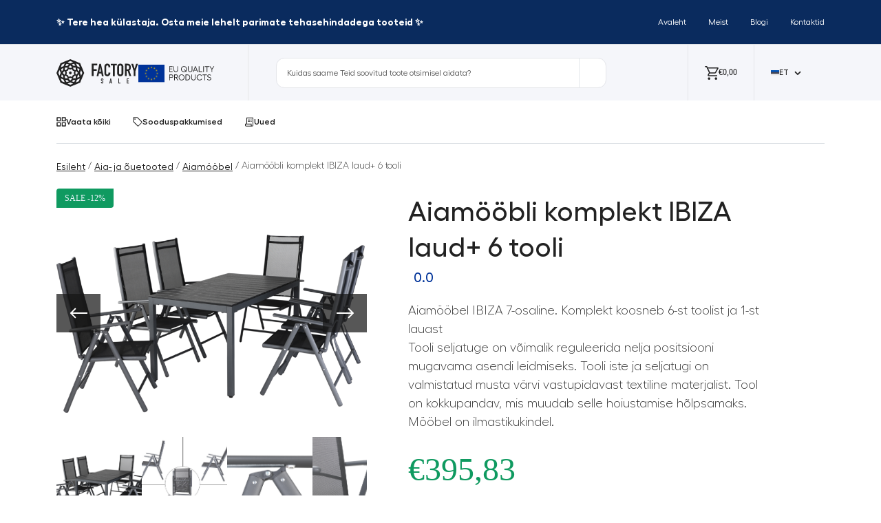

--- FILE ---
content_type: text/html; charset=UTF-8
request_url: https://factory.sale/et/toode/aiamoobli-komplekt-ibiza-laud-6-tooli/
body_size: 29212
content:
<!doctype html>
<html lang="et" prefix="og: https://ogp.me/ns#">
<head>
<meta charset="UTF-8">
<meta name="viewport" content="width=device-width, initial-scale=1, minimum-scale=1.0, maximum-scale=1.0, user-scalable=no">
<style>img:is([sizes="auto" i], [sizes^="auto," i]) { contain-intrinsic-size: 3000px 1500px }</style>
<link rel="alternate" hreflang="en" href="https://factory.sale/product/garden-furniture-set-ibiza-table-6-chairs/" />
<link rel="alternate" hreflang="et" href="https://factory.sale/et/toode/aiamoobli-komplekt-ibiza-laud-6-tooli/" />
<link rel="alternate" hreflang="fi" href="https://factory.sale/fi/tuote/ulkoruokailuryhma-ibiza-poyta-6-tuolia/" />
<link rel="alternate" hreflang="x-default" href="https://factory.sale/product/garden-furniture-set-ibiza-table-6-chairs/" />
<!-- Google Tag Manager for WordPress by gtm4wp.com -->
<script data-cfasync="false" data-pagespeed-no-defer type="pmdelayedscript" data-no-optimize="1" data-no-defer="1" data-no-minify="1">
var gtm4wp_datalayer_name = "dataLayer";
var dataLayer = dataLayer || [];
const gtm4wp_use_sku_instead = false;
const gtm4wp_currency = 'EUR';
const gtm4wp_product_per_impression = 10;
const gtm4wp_clear_ecommerce = false;
</script>
<!-- End Google Tag Manager for WordPress by gtm4wp.com -->
<!-- Search Engine Optimization by Rank Math - https://rankmath.com/ -->
<meta name="description" content="Aiamööbel IBIZA 7-osaline. Komplekt koosneb 6-st toolist ja 1-st lauast Tooli seljatuge on võimalik reguleerida nelja positsiooni mugavama asendi leidmiseks. Tooli iste ja seljatugi on valmistatud musta värvi vastupidavast textiline materjalist. Tool on kokkupandav, mis muudab selle hoiustamise hõlpsamaks. Mööbel on ilmastikukindel."/>
<meta name="robots" content="follow, index, max-snippet:-1, max-video-preview:-1, max-image-preview:large"/>
<link rel="canonical" href="https://factory.sale/et/toode/aiamoobli-komplekt-ibiza-laud-6-tooli/" />
<meta property="og:locale" content="et_EE" />
<meta property="og:type" content="product" />
<meta property="og:title" content="Aiamööbli Komplekt IBIZA Laud+ 6 Tooli | Factory Sale" />
<meta property="og:description" content="Aiamööbel IBIZA 7-osaline. Komplekt koosneb 6-st toolist ja 1-st lauast Tooli seljatuge on võimalik reguleerida nelja positsiooni mugavama asendi leidmiseks. Tooli iste ja seljatugi on valmistatud musta värvi vastupidavast textiline materjalist. Tool on kokkupandav, mis muudab selle hoiustamise hõlpsamaks. Mööbel on ilmastikukindel." />
<meta property="og:url" content="https://factory.sale/et/toode/aiamoobli-komplekt-ibiza-laud-6-tooli/" />
<meta property="og:site_name" content="Factory Sale" />
<meta property="og:updated_time" content="2024-06-26T15:10:11+03:00" />
<meta property="og:image" content="https://factory.sale/wp-content/uploads/2023/06/ibiza-6.png" />
<meta property="og:image:secure_url" content="https://factory.sale/wp-content/uploads/2023/06/ibiza-6.png" />
<meta property="og:image:width" content="750" />
<meta property="og:image:height" content="600" />
<meta property="og:image:alt" content="Aiamööbli komplekt IBIZA laud+ 6 tooli" />
<meta property="og:image:type" content="image/png" />
<meta property="product:price:amount" content="395.83" />
<meta property="product:price:currency" content="EUR" />
<meta property="product:availability" content="instock" />
<meta name="twitter:card" content="summary_large_image" />
<meta name="twitter:title" content="Aiamööbli Komplekt IBIZA Laud+ 6 Tooli | Factory Sale" />
<meta name="twitter:description" content="Aiamööbel IBIZA 7-osaline. Komplekt koosneb 6-st toolist ja 1-st lauast Tooli seljatuge on võimalik reguleerida nelja positsiooni mugavama asendi leidmiseks. Tooli iste ja seljatugi on valmistatud musta värvi vastupidavast textiline materjalist. Tool on kokkupandav, mis muudab selle hoiustamise hõlpsamaks. Mööbel on ilmastikukindel." />
<meta name="twitter:image" content="https://factory.sale/wp-content/uploads/2023/06/ibiza-6.png" />
<meta name="twitter:label1" content="Price" />
<meta name="twitter:data1" content="&euro;395,83" />
<meta name="twitter:label2" content="Availability" />
<meta name="twitter:data2" content="In stock" />
<script type="application/ld+json" class="rank-math-schema">{"@context":"https://schema.org","@graph":[{"@type":"Organization","@id":"https://factory.sale/et/#organization/","name":"Factory Sale","url":"https://factory.sale","logo":{"@type":"ImageObject","@id":"https://factory.sale/et/#logo/","url":"https://factory.sale/app/uploads/2022/10/factory_sale_logo.jpg","contentUrl":"https://factory.sale/app/uploads/2022/10/factory_sale_logo.jpg","caption":"Factory Sale","inLanguage":"et","width":"1161","height":"1149"}},{"@type":"WebSite","@id":"https://factory.sale/et/#website/","url":"https://factory.sale/et/","name":"Factory Sale","publisher":{"@id":"https://factory.sale/et/#organization/"},"inLanguage":"et"},{"@type":"ImageObject","@id":"https://factory.sale/wp-content/uploads/2023/06/ibiza-6.png","url":"https://factory.sale/wp-content/uploads/2023/06/ibiza-6.png","width":"750","height":"600","inLanguage":"et"},{"@type":"ItemPage","@id":"https://factory.sale/et/toode/aiamoobli-komplekt-ibiza-laud-6-tooli/#webpage","url":"https://factory.sale/et/toode/aiamoobli-komplekt-ibiza-laud-6-tooli/","name":"Aiam\u00f6\u00f6bli Komplekt IBIZA Laud+ 6 Tooli | Factory Sale","datePublished":"2023-06-27T12:57:33+03:00","dateModified":"2024-06-26T15:10:11+03:00","isPartOf":{"@id":"https://factory.sale/et/#website/"},"primaryImageOfPage":{"@id":"https://factory.sale/wp-content/uploads/2023/06/ibiza-6.png"},"inLanguage":"et"},{"@type":"Product","name":"Aiam\u00f6\u00f6bli komplekt IBIZA laud+ 6 tooli | Factory Sale","description":"Aiam\u00f6\u00f6bel IBIZA 7-osaline. Komplekt koosneb 6-st toolist ja 1-st lauast Tooli seljatuge on v\u00f5imalik reguleerida nelja positsiooni mugavama asendi leidmiseks. Tooli iste ja seljatugi on valmistatud musta v\u00e4rvi vastupidavast textiline materjalist. Tool on kokkupandav, mis muudab selle hoiustamise h\u00f5lpsamaks. M\u00f6\u00f6bel on ilmastikukindel.","category":"Aia- ja \u00f5uetooted","mainEntityOfPage":{"@id":"https://factory.sale/et/toode/aiamoobli-komplekt-ibiza-laud-6-tooli/#webpage"},"image":[{"@type":"ImageObject","url":"https://factory.sale/wp-content/uploads/2023/06/ibiza-6.png","height":"600","width":"750"},{"@type":"ImageObject","url":"https://factory.sale/wp-content/uploads/2023/06/ibiza-5.jpeg","height":"600","width":"750"},{"@type":"ImageObject","url":"https://factory.sale/wp-content/uploads/2023/06/ibiza-3.png","height":"600","width":"750"},{"@type":"ImageObject","url":"https://factory.sale/wp-content/uploads/2023/06/biza-3.png","height":"600","width":"750"},{"@type":"ImageObject","url":"https://factory.sale/wp-content/uploads/2023/06/ibiza-2.png","height":"600","width":"750"}],"offers":{"@type":"Offer","price":"395.83","priceCurrency":"EUR","priceValidUntil":"2027-12-31","availability":"https://schema.org/InStock","itemCondition":"NewCondition","url":"https://factory.sale/et/toode/aiamoobli-komplekt-ibiza-laud-6-tooli/","seller":{"@type":"Organization","@id":"https://factory.sale/et/","name":"Factory Sale","url":"https://factory.sale/et/","logo":"https://factory.sale/app/uploads/2022/10/factory_sale_logo.jpg"},"priceSpecification":{"price":"395.83","priceCurrency":"EUR","valueAddedTaxIncluded":"false"}},"@id":"https://factory.sale/et/toode/aiamoobli-komplekt-ibiza-laud-6-tooli/#richSnippet"}]}</script>
<!-- /Rank Math WordPress SEO plugin -->
<link rel='dns-prefetch' href='//cdn.jsdelivr.net' />
<link rel='dns-prefetch' href='//cdnjs.cloudflare.com' />
<link rel="alternate" type="application/rss+xml" title="Factory Sale &raquo; Aiamööbli komplekt IBIZA laud+ 6 tooli Comments Feed" href="https://factory.sale/et/toode/aiamoobli-komplekt-ibiza-laud-6-tooli/feed/" />
<script type="pmdelayedscript" data-perfmatters-type="text/javascript" data-cfasync="false" data-no-optimize="1" data-no-defer="1" data-no-minify="1">
/* <![CDATA[ */
window._wpemojiSettings = {"baseUrl":"https:\/\/s.w.org\/images\/core\/emoji\/16.0.1\/72x72\/","ext":".png","svgUrl":"https:\/\/s.w.org\/images\/core\/emoji\/16.0.1\/svg\/","svgExt":".svg","source":{"concatemoji":"https:\/\/factory.sale\/wp-includes\/js\/wp-emoji-release.min.js?ver=6.8.3"}};
/*! This file is auto-generated */
!function(s,n){var o,i,e;function c(e){try{var t={supportTests:e,timestamp:(new Date).valueOf()};sessionStorage.setItem(o,JSON.stringify(t))}catch(e){}}function p(e,t,n){e.clearRect(0,0,e.canvas.width,e.canvas.height),e.fillText(t,0,0);var t=new Uint32Array(e.getImageData(0,0,e.canvas.width,e.canvas.height).data),a=(e.clearRect(0,0,e.canvas.width,e.canvas.height),e.fillText(n,0,0),new Uint32Array(e.getImageData(0,0,e.canvas.width,e.canvas.height).data));return t.every(function(e,t){return e===a[t]})}function u(e,t){e.clearRect(0,0,e.canvas.width,e.canvas.height),e.fillText(t,0,0);for(var n=e.getImageData(16,16,1,1),a=0;a<n.data.length;a++)if(0!==n.data[a])return!1;return!0}function f(e,t,n,a){switch(t){case"flag":return n(e,"\ud83c\udff3\ufe0f\u200d\u26a7\ufe0f","\ud83c\udff3\ufe0f\u200b\u26a7\ufe0f")?!1:!n(e,"\ud83c\udde8\ud83c\uddf6","\ud83c\udde8\u200b\ud83c\uddf6")&&!n(e,"\ud83c\udff4\udb40\udc67\udb40\udc62\udb40\udc65\udb40\udc6e\udb40\udc67\udb40\udc7f","\ud83c\udff4\u200b\udb40\udc67\u200b\udb40\udc62\u200b\udb40\udc65\u200b\udb40\udc6e\u200b\udb40\udc67\u200b\udb40\udc7f");case"emoji":return!a(e,"\ud83e\udedf")}return!1}function g(e,t,n,a){var r="undefined"!=typeof WorkerGlobalScope&&self instanceof WorkerGlobalScope?new OffscreenCanvas(300,150):s.createElement("canvas"),o=r.getContext("2d",{willReadFrequently:!0}),i=(o.textBaseline="top",o.font="600 32px Arial",{});return e.forEach(function(e){i[e]=t(o,e,n,a)}),i}function t(e){var t=s.createElement("script");t.src=e,t.defer=!0,s.head.appendChild(t)}"undefined"!=typeof Promise&&(o="wpEmojiSettingsSupports",i=["flag","emoji"],n.supports={everything:!0,everythingExceptFlag:!0},e=new Promise(function(e){s.addEventListener("DOMContentLoaded",e,{once:!0})}),new Promise(function(t){var n=function(){try{var e=JSON.parse(sessionStorage.getItem(o));if("object"==typeof e&&"number"==typeof e.timestamp&&(new Date).valueOf()<e.timestamp+604800&&"object"==typeof e.supportTests)return e.supportTests}catch(e){}return null}();if(!n){if("undefined"!=typeof Worker&&"undefined"!=typeof OffscreenCanvas&&"undefined"!=typeof URL&&URL.createObjectURL&&"undefined"!=typeof Blob)try{var e="postMessage("+g.toString()+"("+[JSON.stringify(i),f.toString(),p.toString(),u.toString()].join(",")+"));",a=new Blob([e],{type:"text/javascript"}),r=new Worker(URL.createObjectURL(a),{name:"wpTestEmojiSupports"});return void(r.onmessage=function(e){c(n=e.data),r.terminate(),t(n)})}catch(e){}c(n=g(i,f,p,u))}t(n)}).then(function(e){for(var t in e)n.supports[t]=e[t],n.supports.everything=n.supports.everything&&n.supports[t],"flag"!==t&&(n.supports.everythingExceptFlag=n.supports.everythingExceptFlag&&n.supports[t]);n.supports.everythingExceptFlag=n.supports.everythingExceptFlag&&!n.supports.flag,n.DOMReady=!1,n.readyCallback=function(){n.DOMReady=!0}}).then(function(){return e}).then(function(){var e;n.supports.everything||(n.readyCallback(),(e=n.source||{}).concatemoji?t(e.concatemoji):e.wpemoji&&e.twemoji&&(t(e.twemoji),t(e.wpemoji)))}))}((window,document),window._wpemojiSettings);
/* ]]> */
</script>
<style id='wp-emoji-styles-inline-css' type='text/css'>
img.wp-smiley, img.emoji {
display: inline !important;
border: none !important;
box-shadow: none !important;
height: 1em !important;
width: 1em !important;
margin: 0 0.07em !important;
vertical-align: -0.1em !important;
background: none !important;
padding: 0 !important;
}
</style>
<link rel="stylesheet" id="wp-block-library-css" type="text/css" media="all" data-pmdelayedstyle="https://factory.sale/wp-includes/css/dist/block-library/style.min.css?ver=6.8.3">
<style id='classic-theme-styles-inline-css' type='text/css'>
/*! This file is auto-generated */
.wp-block-button__link{color:#fff;background-color:#32373c;border-radius:9999px;box-shadow:none;text-decoration:none;padding:calc(.667em + 2px) calc(1.333em + 2px);font-size:1.125em}.wp-block-file__button{background:#32373c;color:#fff;text-decoration:none}
</style>
<link rel="stylesheet" id="contact-form-7-css" type="text/css" media="all" data-pmdelayedstyle="https://factory.sale/wp-content/plugins/contact-form-7/includes/css/styles.css?ver=6.1.3">
<style id='contact-form-7-inline-css' type='text/css'>
.wpcf7 .wpcf7-recaptcha iframe {margin-bottom: 0;}.wpcf7 .wpcf7-recaptcha[data-align="center"] > div {margin: 0 auto;}.wpcf7 .wpcf7-recaptcha[data-align="right"] > div {margin: 0 0 0 auto;}
</style>
<link rel="stylesheet" id="woocommerce-layout-css" type="text/css" media="all" data-pmdelayedstyle="https://factory.sale/wp-content/plugins/woocommerce/assets/css/woocommerce-layout.css?ver=10.1.3">
<link rel="stylesheet" id="woocommerce-smallscreen-css" type="text/css" media="only screen and (max-width: 768px)" data-pmdelayedstyle="https://factory.sale/wp-content/plugins/woocommerce/assets/css/woocommerce-smallscreen.css?ver=10.1.3">
<link rel="stylesheet" id="woocommerce-general-css" type="text/css" media="all" data-pmdelayedstyle="https://factory.sale/wp-content/plugins/woocommerce/assets/css/woocommerce.css?ver=10.1.3">
<style id='woocommerce-inline-inline-css' type='text/css'>
.woocommerce form .form-row .required { visibility: visible; }
</style>
<link rel="stylesheet" id="wpml-legacy-dropdown-click-0-css" type="text/css" media="all" data-pmdelayedstyle="https://factory.sale/wp-content/plugins/sitepress-multilingual-cms/templates/language-switchers/legacy-dropdown-click/style.min.css?ver=1">
<style id='wpml-legacy-dropdown-click-0-inline-css' type='text/css'>
.wpml-ls-legacy-dropdown-click{ width: auto !important; } .wpml-ls-legacy-dropdown-click a{ border: unset; background-color: unset; padding:0; } .wpml-ls-legacy-dropdown-click a span{ color: #222222; font-weight: 500; font-size: 12px; line-height: 130%; text-transform:uppercase; } .wpml-ls-legacy-dropdown-click a.wpml-ls-item-toggle:after{ font-size: 10px; top: 50%; } .wpml-ls-legacy-dropdown-click a.wpml-ls-item-toggle{ padding-right: calc(10px 1em); display: flex; align-items: center; } .wpml-ls-legacy-dropdown-click .wpml-ls-sub-menu{ background: #fff; border: 1px solid #e5e6e9; padding:10px; } .wpml-ls-legacy-dropdown-click .wpml-ls-current-language:hover>a, .wpml-ls-legacy-dropdown-click a:focus, .wpml-ls-legacy-dropdown-click a:hover{ background: unset; } .wpml-ls-legacy-dropdown-click a.wpml-ls-item-toggle:after{ top: unset; border: unset; background-image: url(https://fs.voolar.agency/wp-content/themes/factory-sale/img/icons/drop-bottom.svg); width: 10px; height: 6px; background-size: cover; }
</style>
<link rel="stylesheet" id="brands-styles-css" type="text/css" media="all" data-pmdelayedstyle="https://factory.sale/wp-content/plugins/woocommerce/assets/css/brands.css?ver=10.1.3">
<link rel="stylesheet" id="bootstrap-css-css" type="text/css" media="all" data-pmdelayedstyle="https://factory.sale/wp-content/themes/factory-sale/css/bootstrap.min.css?ver=1747339391">
<link rel="stylesheet" id="font-awesome-css" type="text/css" media="all" data-pmdelayedstyle="https://cdnjs.cloudflare.com/ajax/libs/font-awesome/6.5.2/css/all.min.css?ver=6.8.3">
<link rel='stylesheet' id='swiper-css-css' href='https://cdn.jsdelivr.net/npm/swiper/swiper-bundle.min.css?ver=6.8.3' type='text/css' media='all' />
<link rel="stylesheet" id="font-bootstrap-css" type="text/css" media="all" data-pmdelayedstyle="https://cdn.jsdelivr.net/npm/bootstrap-icons@1.11.3/font/bootstrap-icons.min.css?ver=6.8.3">
<link rel="stylesheet" id="choices-css-css" type="text/css" media="all" data-pmdelayedstyle="https://cdn.jsdelivr.net/npm/choices.js/public/assets/styles/choices.min.css">
<link rel="stylesheet" id="main-style-css" type="text/css" media="all" data-pmdelayedstyle="https://factory.sale/wp-content/themes/factory-sale/css/style.css?ver=1765275541">
<link rel="stylesheet" id="important-style-css" type="text/css" media="all" data-pmdelayedstyle="https://factory.sale/wp-content/themes/factory-sale/css/important.css?ver=1764680318">
<link rel="stylesheet" id="select2-css-css" type="text/css" media="all" data-pmdelayedstyle="https://cdn.jsdelivr.net/npm/select2@4.0.13/dist/css/select2.min.css?ver=6.8.3">
<link rel="stylesheet" id="cf7cf-style-css" type="text/css" media="all" data-pmdelayedstyle="https://factory.sale/wp-content/plugins/cf7-conditional-fields/style.css?ver=2.6.5">
<script type="pmdelayedscript" id="wpml-cookie-js-extra" data-perfmatters-type="text/javascript" data-cfasync="false" data-no-optimize="1" data-no-defer="1" data-no-minify="1">
/* <![CDATA[ */
var wpml_cookies = {"wp-wpml_current_language":{"value":"et","expires":1,"path":"\/"}};
var wpml_cookies = {"wp-wpml_current_language":{"value":"et","expires":1,"path":"\/"}};
/* ]]> */
</script>
<script type="pmdelayedscript" src="https://factory.sale/wp-content/plugins/sitepress-multilingual-cms/res/js/cookies/language-cookie.js?ver=476000" id="wpml-cookie-js" defer="defer" data-wp-strategy="defer" data-perfmatters-type="text/javascript" data-cfasync="false" data-no-optimize="1" data-no-defer="1" data-no-minify="1"></script>
<script type="text/javascript" src="https://factory.sale/wp-includes/js/jquery/jquery.min.js?ver=3.7.1" id="jquery-core-js"></script>
<script type="pmdelayedscript" src="https://factory.sale/wp-content/plugins/woocommerce/assets/js/jquery-blockui/jquery.blockUI.min.js?ver=2.7.0-wc.10.1.3" id="jquery-blockui-js" data-wp-strategy="defer" data-perfmatters-type="text/javascript" data-cfasync="false" data-no-optimize="1" data-no-defer="1" data-no-minify="1"></script>
<script type="pmdelayedscript" id="wc-single-product-js-extra" data-perfmatters-type="text/javascript" data-cfasync="false" data-no-optimize="1" data-no-defer="1" data-no-minify="1">
/* <![CDATA[ */
var wc_single_product_params = {"i18n_required_rating_text":"Please select a rating","i18n_rating_options":["1 of 5 stars","2 of 5 stars","3 of 5 stars","4 of 5 stars","5 of 5 stars"],"i18n_product_gallery_trigger_text":"View full-screen image gallery","review_rating_required":"yes","flexslider":{"rtl":false,"animation":"slide","smoothHeight":true,"directionNav":false,"controlNav":"thumbnails","slideshow":false,"animationSpeed":500,"animationLoop":false,"allowOneSlide":false},"zoom_enabled":"","zoom_options":[],"photoswipe_enabled":"","photoswipe_options":{"shareEl":false,"closeOnScroll":false,"history":false,"hideAnimationDuration":0,"showAnimationDuration":0},"flexslider_enabled":""};
/* ]]> */
</script>
<script type="pmdelayedscript" src="https://factory.sale/wp-content/plugins/woocommerce/assets/js/frontend/single-product.min.js?ver=10.1.3" id="wc-single-product-js" defer="defer" data-wp-strategy="defer" data-perfmatters-type="text/javascript" data-cfasync="false" data-no-optimize="1" data-no-defer="1" data-no-minify="1"></script>
<script type="pmdelayedscript" src="https://factory.sale/wp-content/plugins/woocommerce/assets/js/js-cookie/js.cookie.min.js?ver=2.1.4-wc.10.1.3" id="js-cookie-js" data-wp-strategy="defer" data-perfmatters-type="text/javascript" data-cfasync="false" data-no-optimize="1" data-no-defer="1" data-no-minify="1"></script>
<script type="pmdelayedscript" id="woocommerce-js-extra" data-perfmatters-type="text/javascript" data-cfasync="false" data-no-optimize="1" data-no-defer="1" data-no-minify="1">
/* <![CDATA[ */
var woocommerce_params = {"ajax_url":"\/wp-admin\/admin-ajax.php?lang=et","wc_ajax_url":"\/et\/?wc-ajax=%%endpoint%%","i18n_password_show":"Show password","i18n_password_hide":"Hide password"};
/* ]]> */
</script>
<script type="pmdelayedscript" src="https://factory.sale/wp-content/plugins/woocommerce/assets/js/frontend/woocommerce.min.js?ver=10.1.3" id="woocommerce-js" defer="defer" data-wp-strategy="defer" data-perfmatters-type="text/javascript" data-cfasync="false" data-no-optimize="1" data-no-defer="1" data-no-minify="1"></script>
<script type="pmdelayedscript" src="https://factory.sale/wp-content/plugins/sitepress-multilingual-cms/templates/language-switchers/legacy-dropdown-click/script.min.js?ver=1" id="wpml-legacy-dropdown-click-0-js" data-perfmatters-type="text/javascript" data-cfasync="false" data-no-optimize="1" data-no-defer="1" data-no-minify="1"></script>
<link rel="https://api.w.org/" href="https://factory.sale/et/wp-json/" /><link rel="alternate" title="JSON" type="application/json" href="https://factory.sale/et/wp-json/wp/v2/product/30011" /><link rel="EditURI" type="application/rsd+xml" title="RSD" href="https://factory.sale/xmlrpc.php?rsd" />
<meta name="generator" content="WordPress 6.8.3" />
<link rel='shortlink' href='https://factory.sale/et/?p=30011' />
<link rel="alternate" title="oEmbed (JSON)" type="application/json+oembed" href="https://factory.sale/et/wp-json/oembed/1.0/embed?url=https%3A%2F%2Ffactory.sale%2Fet%2Ftoode%2Faiamoobli-komplekt-ibiza-laud-6-tooli%2F" />
<link rel="alternate" title="oEmbed (XML)" type="text/xml+oembed" href="https://factory.sale/et/wp-json/oembed/1.0/embed?url=https%3A%2F%2Ffactory.sale%2Fet%2Ftoode%2Faiamoobli-komplekt-ibiza-laud-6-tooli%2F&#038;format=xml" />
<meta name="generator" content="WPML ver:4.7.6 stt:1,15,18;" />
<script type="pmdelayedscript" data-cfasync="false" data-no-optimize="1" data-no-defer="1" data-no-minify="1">
window.dataLayer = window.dataLayer || [];
function gtag() {
dataLayer.push(arguments);
}
gtag("consent", "default", {
ad_storage: "denied",
ad_user_data: "denied", 
ad_personalization: "denied",
analytics_storage: "denied",
functionality_storage: "denied",
personalization_storage: "denied",
security_storage: "granted",
wait_for_update: 2000,
});
gtag("set", "ads_data_redaction", true);
gtag("set", "url_passthrough", true);
</script>
<meta name="ahrefs-site-verification" content="ef9e1cee1011d3a3bac639201b32a0d3214c4798433a624ee3fba11f4af38dde"><!-- Start cookieyes banner --> <script id="cookieyes" type="text/javascript" src="https://cdn-cookieyes.com/client_data/109e91b9a4c7a80471e7a202/script.js"></script> <!-- End cookieyes banner -->
<!-- Google Tag Manager for WordPress by gtm4wp.com -->
<!-- GTM Container placement set to automatic -->
<script data-cfasync="false" data-pagespeed-no-defer type="pmdelayedscript" data-perfmatters-type="text/javascript" data-no-optimize="1" data-no-defer="1" data-no-minify="1">
var dataLayer_content = {"pagePostType":"product","pagePostType2":"single-product","pagePostAuthor":"Christine Grete","customerTotalOrders":0,"customerTotalOrderValue":0,"customerFirstName":"","customerLastName":"","customerBillingFirstName":"","customerBillingLastName":"","customerBillingCompany":"","customerBillingAddress1":"","customerBillingAddress2":"","customerBillingCity":"","customerBillingState":"","customerBillingPostcode":"","customerBillingCountry":"","customerBillingEmail":"","customerBillingEmailHash":"","customerBillingPhone":"","customerShippingFirstName":"","customerShippingLastName":"","customerShippingCompany":"","customerShippingAddress1":"","customerShippingAddress2":"","customerShippingCity":"","customerShippingState":"","customerShippingPostcode":"","customerShippingCountry":"","productRatingCounts":[],"productAverageRating":0,"productReviewCount":0,"productType":"simple","productIsVariable":0};
dataLayer.push( dataLayer_content );
</script>
<script data-cfasync="false" data-pagespeed-no-defer type="pmdelayedscript" data-perfmatters-type="text/javascript" data-no-optimize="1" data-no-defer="1" data-no-minify="1">
(function(w,d,s,l,i){w[l]=w[l]||[];w[l].push({'gtm.start':
new Date().getTime(),event:'gtm.js'});var f=d.getElementsByTagName(s)[0],
j=d.createElement(s),dl=l!='dataLayer'?'&l='+l:'';j.async=true;j.src=
'//www.googletagmanager.com/gtm.js?id='+i+dl;f.parentNode.insertBefore(j,f);
})(window,document,'script','dataLayer','GTM-5F8T6B4');
</script>
<!-- End Google Tag Manager for WordPress by gtm4wp.com --><title>Aiamööbli Komplekt IBIZA Laud+ 6 Tooli | Factory Sale</title><link rel="preload" href="https://factory.sale/wp-content/uploads/2025/05/Vector-36.svg" as="image"><link rel="preload" href="https://factory.sale/wp-content/cache/perfmatters/factory.sale/css/product.used.css?ver=1767850815" as="style" /><link rel="stylesheet" id="perfmatters-used-css" href='//factory.sale/wp-content/cache/wpfc-minified/1eksph59/fq0m1.css' media="all" />
<noscript><style>.woocommerce-product-gallery{ opacity: 1 !important; }</style></noscript>
<link rel="icon" href="https://factory.sale/wp-content/uploads/2022/05/cropped-Factory.sale-Siteicon-01-32x32.png" sizes="32x32" />
<link rel="icon" href="https://factory.sale/wp-content/uploads/2022/05/cropped-Factory.sale-Siteicon-01-192x192.png" sizes="192x192" />
<link rel="apple-touch-icon" href="https://factory.sale/wp-content/uploads/2022/05/cropped-Factory.sale-Siteicon-01-180x180.png" />
<meta name="msapplication-TileImage" content="https://factory.sale/wp-content/uploads/2022/05/cropped-Factory.sale-Siteicon-01-270x270.png" />
<noscript><style>.perfmatters-lazy[data-src]{display:none !important;}</style></noscript><style>.perfmatters-lazy.pmloaded,.perfmatters-lazy.pmloaded>img,.perfmatters-lazy>img.pmloaded,.perfmatters-lazy[data-ll-status=entered]{animation:500ms pmFadeIn}@keyframes pmFadeIn{0%{opacity:0}100%{opacity:1}}</style>
</head>
<body class="wp-singular product-template-default single single-product postid-30011 wp-theme-factory-sale theme-factory-sale woocommerce woocommerce-page woocommerce-no-js">
<!-- GTM Container placement set to automatic -->
<!-- Google Tag Manager (noscript) -->
<noscript><iframe src="https://www.googletagmanager.com/ns.html?id=GTM-5F8T6B4" height="0" width="0" style="display:none;visibility:hidden" aria-hidden="true"></iframe></noscript>
<!-- End Google Tag Manager (noscript) -->          <header>
<div class="py-xl-3 pt-3 pb-1 border-bottom bg-accents-2 header-top-line">
<div class="container-fluid">
<div class="container-xl">
<div class="d-flex flex-wrap align-items-center justify-content-center justify-content-xl-between">
<p class="mb-0">✨ Tere hea külastaja. Osta meie lehelt parimate tehasehindadega tooteid ✨</p>
<ul id="top-menu-desktop" class="nav col-12 col-xl-auto my-2 justify-content-center my-md-0 text-small"><li id="menu-item-105163" class="menu-item menu-item-type-post_type menu-item-object-page menu-item-home menu-item-105163 "><a href="https://factory.sale/et/" class="nav-link text-white">Avaleht</a></li>
<li id="menu-item-105164" class="menu-item menu-item-type-post_type menu-item-object-page menu-item-105164 "><a href="https://factory.sale/et/about-us/" class="nav-link text-white">Meist</a></li>
<li id="menu-item-105165" class="menu-item menu-item-type-post_type menu-item-object-page menu-item-105165 "><a href="https://factory.sale/et/blog/" class="nav-link text-white">Blogi</a></li>
<li id="menu-item-105166" class="menu-item menu-item-type-post_type menu-item-object-page menu-item-105166 "><a href="https://factory.sale/et/contacts/" class="nav-link text-white">Kontaktid</a></li>
</ul>                    </div>
</div>
</div>
</div>
<div class="fixed-at-scroll">
<nav class="navbar navbar-expand-xl bg-accents-3  py-0" aria-label="Thirteenth navbar example">
<div class="container-xl">
<!-- MOBILE SEARCH BAR -->
<!-- MOBILE SEARCH BAR (clean) -->
<div id="mobile-search-bar" class="d-xl-none d-none w-100 py-2">
<form class="position-relative w-100" role="search" method="get" action="https://factory.sale/et/">
<!-- кнопка "назад" всередині поля -->
<button type="button"
class="btn p-0 position-absolute js-close-mobile-search"
aria-label="Close search"
style="left:10px; top:50%; transform:translateY(-50%);">
<!-- іконка-стрілка -->
<svg width="24" height="24" viewBox="0 0 24 24" aria-hidden="true">
<path fill="currentColor" d="M15.5 4.5a1 1 0 0 1 0 1.4L10.4 11l5.1 5.1a1 1 0 1 1-1.4 1.4l-5.8-5.8a1 1 0 0 1 0-1.4l5.8-5.8a1 1 0 0 1 1.4 0z"/>
</svg>
</button>
<input type="search"
class="form-control w-100"
id="ajax-search-mobile"
name="s"
placeholder="Ma otsin..."
autocomplete="off"
style="height:40px; border-radius:12px; padding-left:44px; padding-right:44px;" />
<!-- кнопка "лупа" справа -->
<button type="button"
class="btn p-0 position-absolute js-mobile-search-go"
aria-label="Search"
style="right:10px; top:50%; transform:translateY(-50%);">
<i class="bi bi-search"></i>
</button>
<!-- випадаюча підказка -->
<div id="search-results-mobile"
class="position-absolute w-100 bg-white border d-none"
style="top: calc(100% + 6px); border-radius:10px; max-height:60vh; overflow-y:auto; z-index:1000;"></div>
</form>
</div>
<div class="d-none d-xl-flex pe-xl-5">
<div class="order-1 d-none d-xl-flex gap-5 align-items-center justify-content-xl-start">
<a href="https://factory.sale/et/"><img src="data:image/svg+xml,%3Csvg%20xmlns=&#039;http://www.w3.org/2000/svg&#039;%20width=&#039;0&#039;%20height=&#039;0&#039;%20viewBox=&#039;0%200%200%200&#039;%3E%3C/svg%3E" alt="Logo" class="perfmatters-lazy" data-src="https://factory.sale/wp-content/themes/factory-sale/img/logo.svg" /><noscript><img src="https://factory.sale/wp-content/themes/factory-sale/img/logo.svg" alt="Logo"></noscript></a>
<a>    <img src="https://factory.sale/wp-content/uploads/2025/05/Frame-1000006141-1.svg"
class="eu-image"
alt="">
</a>
</div>
</div>
<div class="col-2 d-xl-none row gap-4 flex-wrap align-items-center">
<button class="navbar-toggler order-2" type="button" data-bs-toggle="collapse"
data-bs-target="#navbarsExample11" aria-controls="navbarsExample11" aria-expanded="false"
aria-label="Toggle navigation">
<img src="data:image/svg+xml,%3Csvg%20xmlns=&#039;http://www.w3.org/2000/svg&#039;%20width=&#039;0&#039;%20height=&#039;0&#039;%20viewBox=&#039;0%200%200%200&#039;%3E%3C/svg%3E" class="bi-list-class perfmatters-lazy" data-src="https://factory.sale/wp-content/themes/factory-sale/img/icons/hamb-222.svg" /><noscript><img src="https://factory.sale/wp-content/themes/factory-sale/img/icons/hamb-222.svg" class="bi-list-class"></noscript>
</button>
</div>
<div class="col-2 d-xl-none row gap-4 flex-wrap align-items-center">
<div class="lang wpml-languages-dropdown">
<div class="wpml-ls-statics-shortcode_actions wpml-ls wpml-ls-legacy-dropdown-click js-wpml-ls-legacy-dropdown-click">
<ul>
<li class="wpml-ls-slot-shortcode_actions wpml-ls-item wpml-ls-item-et wpml-ls-current-language wpml-ls-item-legacy-dropdown-click">
<a href="#" class="js-wpml-ls-item-toggle wpml-ls-item-toggle">
<img class="wpml-ls-flag perfmatters-lazy" src="data:image/svg+xml,%3Csvg%20xmlns=&#039;http://www.w3.org/2000/svg&#039;%20width=&#039;12&#039;%20height=&#039;12&#039;%20viewBox=&#039;0%200%2012%2012&#039;%3E%3C/svg%3E" alt width="12" height="12" data-src="https://factory.sale/wp-content/plugins/sitepress-multilingual-cms/res/flags/et.svg" /><noscript><img
class="wpml-ls-flag"
src="https://factory.sale/wp-content/plugins/sitepress-multilingual-cms/res/flags/et.svg"
alt=""
width=12
height=12
/></noscript><span class="wpml-ls-native">ET</span></a>
<ul class="js-wpml-ls-sub-menu wpml-ls-sub-menu">
<li class="wpml-ls-slot-shortcode_actions wpml-ls-item wpml-ls-item-en wpml-ls-first-item">
<a href="https://factory.sale/product/garden-furniture-set-ibiza-table-6-chairs/" class="wpml-ls-link">
<img class="wpml-ls-flag perfmatters-lazy" src="data:image/svg+xml,%3Csvg%20xmlns=&#039;http://www.w3.org/2000/svg&#039;%20width=&#039;12&#039;%20height=&#039;12&#039;%20viewBox=&#039;0%200%2012%2012&#039;%3E%3C/svg%3E" alt width="12" height="12" data-src="https://factory.sale/wp-content/plugins/sitepress-multilingual-cms/res/flags/en.svg" /><noscript><img
class="wpml-ls-flag"
src="https://factory.sale/wp-content/plugins/sitepress-multilingual-cms/res/flags/en.svg"
alt=""
width=12
height=12
/></noscript><span class="wpml-ls-display">EN</span></a>
</li>
<li class="wpml-ls-slot-shortcode_actions wpml-ls-item wpml-ls-item-fi wpml-ls-last-item">
<a href="https://factory.sale/fi/tuote/ulkoruokailuryhma-ibiza-poyta-6-tuolia/" class="wpml-ls-link">
<img class="wpml-ls-flag perfmatters-lazy" src="data:image/svg+xml,%3Csvg%20xmlns=&#039;http://www.w3.org/2000/svg&#039;%20width=&#039;12&#039;%20height=&#039;12&#039;%20viewBox=&#039;0%200%2012%2012&#039;%3E%3C/svg%3E" alt width="12" height="12" data-src="https://factory.sale/wp-content/plugins/sitepress-multilingual-cms/res/flags/fi.svg" /><noscript><img
class="wpml-ls-flag"
src="https://factory.sale/wp-content/plugins/sitepress-multilingual-cms/res/flags/fi.svg"
alt=""
width=12
height=12
/></noscript><span class="wpml-ls-display">FI</span></a>
</li>
</ul>
</li>
</ul>
</div>
</div>
</div>
<div class="d-xl-none mob-logo col-4 text-center">
<a href="https://factory.sale/et/"><img src="data:image/svg+xml,%3Csvg%20xmlns=&#039;http://www.w3.org/2000/svg&#039;%20width=&#039;0&#039;%20height=&#039;0&#039;%20viewBox=&#039;0%200%200%200&#039;%3E%3C/svg%3E" class="perfmatters-lazy" data-src="https://factory.sale/wp-content/themes/factory-sale/img/logo.svg" /><noscript><img src="https://factory.sale/wp-content/themes/factory-sale/img/logo.svg"></noscript></a>
</div>
<div class="col-2 d-xl-none row gap-4 flex-wrap align-items-center">
<!-- <a class="search order-2" href="https://factory.sale/et//?s=">
<img src="data:image/svg+xml,%3Csvg%20xmlns=&#039;http://www.w3.org/2000/svg&#039;%20width=&#039;0&#039;%20height=&#039;0&#039;%20viewBox=&#039;0%200%200%200&#039;%3E%3C/svg%3E" class="bi-search-class perfmatters-lazy" data-src="https://factory.sale/wp-content/themes/factory-sale/img/icons/search-222.svg" /><noscript><img src="https://factory.sale/wp-content/themes/factory-sale/img/icons/search-222.svg" class="bi-search-class"></noscript>
</a> -->
<a class="search order-2 js-open-mobile-search" href="#" aria-controls="mobile-search-bar" aria-expanded="false">
<img src="data:image/svg+xml,%3Csvg%20xmlns=&#039;http://www.w3.org/2000/svg&#039;%20width=&#039;0&#039;%20height=&#039;0&#039;%20viewBox=&#039;0%200%200%200&#039;%3E%3C/svg%3E" class="bi-search-class perfmatters-lazy" alt="Search" data-src="https://factory.sale/wp-content/themes/factory-sale/img/icons/search-222.svg" /><noscript><img src="https://factory.sale/wp-content/themes/factory-sale/img/icons/search-222.svg" class="bi-search-class" alt="Search"></noscript>
</a>
</div>
<div class="col-2 d-xl-none row gap-4 flex-wrap align-items-center">
<div class="header-cart p-0">
<a class="login" href="https://factory.sale/et/custom-checkout/">
<img src="data:image/svg+xml,%3Csvg%20xmlns=&#039;http://www.w3.org/2000/svg&#039;%20width=&#039;0&#039;%20height=&#039;0&#039;%20viewBox=&#039;0%200%200%200&#039;%3E%3C/svg%3E" class="perfmatters-lazy" data-src="https://factory.sale/wp-content/themes/factory-sale/img/icons/shop.svg" /><noscript><img src="https://factory.sale/wp-content/themes/factory-sale/img/icons/shop.svg"></noscript>
<span class="woocommerce-Price-amount amount"><bdi><span class="woocommerce-Price-currencySymbol">&euro;</span>0,00</bdi></span>                                    </a>
</div>
</div>
<div class="collapse order-3 navbar-collapse py-xl-0 d-xl-flex  align-items-xl-center text-center text-xl-start"
id="navbarsExample11">
<form
class="col-12 min-81 br-left-desk col-xl-auto px-xl-4 d-none d-xl-flex align-items-center justify-content-center"
role="search"
method="get"
action="https://factory.sale/et/">
<div class="search-container mx-xl-3 position-relative">
<input type="search" class="form-control" id="ajax-search" name="s" placeholder="Kuidas saame Teid soovitud toote otsimisel aidata?" autocomplete="off">
<div class="btn-click-search">
<i class="bi bi-search"></i>
</div>
<div id="search-results" class="search-results-dropdown position-absolute w-100 bg-white border d-none"></div>
</div>
</form>
<div class="d-flex justify-content-xl-between justify-content-center align-items-center div-r-z-9">
<div
class="col-xl-auto min-81 br-left-desk px-xl-4 d-xl-flex align-items-center justify-content-center">
<div class="header-cart">
<a class="login" href="https://factory.sale/et/custom-checkout/">
<img src="data:image/svg+xml,%3Csvg%20xmlns=&#039;http://www.w3.org/2000/svg&#039;%20width=&#039;0&#039;%20height=&#039;0&#039;%20viewBox=&#039;0%200%200%200&#039;%3E%3C/svg%3E" class="perfmatters-lazy" data-src="https://factory.sale/wp-content/themes/factory-sale/img/icons/shop.svg" /><noscript><img src="https://factory.sale/wp-content/themes/factory-sale/img/icons/shop.svg"></noscript>
<span class="woocommerce-Price-amount amount"><bdi><span class="woocommerce-Price-currencySymbol">&euro;</span>0,00</bdi></span>                                    </a>
</div>
</div>
<div
class="col-xl-auto min-81 br-left-desk px-xl-4 d-xl-flex align-items-center justify-content-center">
<div class="lang wpml-languages-dropdown">
<div class="wpml-ls-statics-shortcode_actions wpml-ls wpml-ls-legacy-dropdown-click js-wpml-ls-legacy-dropdown-click">
<ul>
<li class="wpml-ls-slot-shortcode_actions wpml-ls-item wpml-ls-item-et wpml-ls-current-language wpml-ls-item-legacy-dropdown-click">
<a href="#" class="js-wpml-ls-item-toggle wpml-ls-item-toggle">
<img class="wpml-ls-flag perfmatters-lazy" src="data:image/svg+xml,%3Csvg%20xmlns=&#039;http://www.w3.org/2000/svg&#039;%20width=&#039;12&#039;%20height=&#039;12&#039;%20viewBox=&#039;0%200%2012%2012&#039;%3E%3C/svg%3E" alt width="12" height="12" data-src="https://factory.sale/wp-content/plugins/sitepress-multilingual-cms/res/flags/et.svg" /><noscript><img
class="wpml-ls-flag"
src="https://factory.sale/wp-content/plugins/sitepress-multilingual-cms/res/flags/et.svg"
alt=""
width=12
height=12
/></noscript><span class="wpml-ls-native">ET</span></a>
<ul class="js-wpml-ls-sub-menu wpml-ls-sub-menu">
<li class="wpml-ls-slot-shortcode_actions wpml-ls-item wpml-ls-item-en wpml-ls-first-item">
<a href="https://factory.sale/product/garden-furniture-set-ibiza-table-6-chairs/" class="wpml-ls-link">
<img class="wpml-ls-flag perfmatters-lazy" src="data:image/svg+xml,%3Csvg%20xmlns=&#039;http://www.w3.org/2000/svg&#039;%20width=&#039;12&#039;%20height=&#039;12&#039;%20viewBox=&#039;0%200%2012%2012&#039;%3E%3C/svg%3E" alt width="12" height="12" data-src="https://factory.sale/wp-content/plugins/sitepress-multilingual-cms/res/flags/en.svg" /><noscript><img
class="wpml-ls-flag"
src="https://factory.sale/wp-content/plugins/sitepress-multilingual-cms/res/flags/en.svg"
alt=""
width=12
height=12
/></noscript><span class="wpml-ls-display">EN</span></a>
</li>
<li class="wpml-ls-slot-shortcode_actions wpml-ls-item wpml-ls-item-fi wpml-ls-last-item">
<a href="https://factory.sale/fi/tuote/ulkoruokailuryhma-ibiza-poyta-6-tuolia/" class="wpml-ls-link">
<img class="wpml-ls-flag perfmatters-lazy" src="data:image/svg+xml,%3Csvg%20xmlns=&#039;http://www.w3.org/2000/svg&#039;%20width=&#039;12&#039;%20height=&#039;12&#039;%20viewBox=&#039;0%200%2012%2012&#039;%3E%3C/svg%3E" alt width="12" height="12" data-src="https://factory.sale/wp-content/plugins/sitepress-multilingual-cms/res/flags/fi.svg" /><noscript><img
class="wpml-ls-flag"
src="https://factory.sale/wp-content/plugins/sitepress-multilingual-cms/res/flags/fi.svg"
alt=""
width=12
height=12
/></noscript><span class="wpml-ls-display">FI</span></a>
</li>
</ul>
</li>
</ul>
</div>
</div>
</div>
</div>
<div id="mobile-category-wrapper" class="mt-4 d-block d-xl-none">
<div id="mobile-menu-header" class=" mb-4 d-none">
<i class="fa-solid fa-chevron-left"></i>
<h3 id="mobile-menu-title" style="cursor: pointer;">Kategooriad</h3>
</div>
<div id="mobile-menu-container">
<ul class="mobile-category-menu root"><li class="menu-item" data-id="924"><a href="https://factory.sale/et/product-category/aiatooted/" class="category-link"><div class="icon"><img class="mob-svg-icon-menu" src="https://factory.sale/wp-content/uploads/2025/05/Vector-47.svg" alt="Aia- ja õuetooted"></div><span class="category-name">Aia- ja õuetooted</span></a></li><li class="menu-item" data-id="738"><a href="https://factory.sale/et/product-category/elektrilised-liikurid/" class="category-link"><div class="icon"><img class="mob-svg-icon-menu" src="https://factory.sale/wp-content/uploads/2025/05/Vector-53.svg" alt="Elektrilised liikurid"></div><span class="category-name">Elektrilised liikurid</span></a></li><li class="menu-item" data-id="801"><a href="https://factory.sale/et/product-category/elementmajad-2/" class="category-link"><div class="icon"><img class="mob-svg-icon-menu" src="https://factory.sale/wp-content/uploads/2025/05/Vector-38.svg" alt="Elementmajad"></div><span class="category-name">Elementmajad</span></a></li><li class="menu-item" data-id="2209"><a href="https://factory.sale/et/product-category/kumblustunnid/" class="category-link"><div class="icon"><img class="mob-svg-icon-menu" src="https://factory.sale/wp-content/uploads/2025/05/Vector-42.svg" alt="Kümblustünnid"></div><span class="category-name">Kümblustünnid</span></a></li><li class="menu-item" data-id="1227"><a href="https://factory.sale/et/product-category/kute-vesi-ja-ventilatsioon/" class="category-link"><div class="icon"><img class="mob-svg-icon-menu" src="https://factory.sale/wp-content/uploads/2025/05/Vector-41.svg" alt="Küte, vesi ja ventilatsioon"></div><span class="category-name">Küte, vesi ja ventilatsioon</span></a></li><li class="menu-item" data-id="4540"><a href="https://factory.sale/et/product-category/laotooted/" class="category-link"><div class="icon"><img class="mob-svg-icon-menu perfmatters-lazy" src="data:image/svg+xml,%3Csvg%20xmlns=&#039;http://www.w3.org/2000/svg&#039;%20width=&#039;0&#039;%20height=&#039;0&#039;%20viewBox=&#039;0%200%200%200&#039;%3E%3C/svg%3E" alt="Laotooted" data-src="https://factory.sale/wp-content/uploads/2025/07/017-security.svg" /><noscript><img class="mob-svg-icon-menu" src="https://factory.sale/wp-content/uploads/2025/07/017-security.svg" alt="Laotooted"></noscript></div><span class="category-name">Laotooted</span></a></li><li class="menu-item" data-id="1100"><a href="https://factory.sale/et/product-category/linnamoobel/" class="category-link"><div class="icon"><img class="mob-svg-icon-menu" src="https://factory.sale/wp-content/uploads/2025/05/Vector-46.svg" alt="Linnamööbel"></div><span class="category-name">Linnamööbel</span></a></li><li class="menu-item" data-id="714"><a href="https://factory.sale/et/product-category/moobel/" class="category-link"><div class="icon"><img class="mob-svg-icon-menu" src="https://factory.sale/wp-content/uploads/2025/05/Vector-39.svg" alt="Mööbel"></div><span class="category-name">Mööbel</span></a></li><li class="menu-item" data-id="965"><a href="https://factory.sale/et/product-category/taastuv-energia/" class="category-link"><div class="icon"><img class="mob-svg-icon-menu" src="https://factory.sale/wp-content/uploads/2025/05/Vector-45.svg" alt="Taastuvenergia"></div><span class="category-name">Taastuvenergia</span></a></li><li class="menu-item" data-id="2606"><a href="https://factory.sale/et/product-category/toostusautomaatika/" class="category-link"><div class="icon"><img class="mob-svg-icon-menu" src="https://factory.sale/wp-content/uploads/2025/05/Vector-43.svg" alt="Tööstusautomaatika"></div><span class="category-name">Tööstusautomaatika</span></a></li><li class="menu-item" data-id="814"><a href="https://factory.sale/et/product-category/uldehitus/" class="category-link"><div class="icon"><img class="mob-svg-icon-menu" src="https://factory.sale/wp-content/uploads/2025/05/Vector-40.svg" alt="Üldehitus"></div><span class="category-name">Üldehitus</span></a></li><li class="menu-item" data-id="784"><a href="https://factory.sale/et/product-category/sanitaartehnika/" class="category-link"><div class="icon"><img class="mob-svg-icon-menu" src="https://factory.sale/wp-content/uploads/2025/05/Vector-36.svg" alt="Vannituba ja Saun"></div><span class="category-name">Vannituba ja Saun</span></a></li><li class="menu-item" data-id="231"><a href="https://factory.sale/et/product-category/tooriistad/" class="category-link"><div class="icon"><img class="mob-svg-icon-menu" src="https://factory.sale/wp-content/uploads/2025/05/Vector-48.svg" alt="Tööriistad"></div><span class="category-name">Tööriistad</span></a></li><li class="menu-item" data-id="197"><a href="https://factory.sale/et/product-category/sandwich-paneelid/" class="category-link"><div class="icon"><img class="mob-svg-icon-menu" src="https://factory.sale/wp-content/uploads/2025/05/Vector-49.svg" alt="Sandwich paneelid"></div><span class="category-name">Sandwich paneelid</span></a></li><li class="menu-item" data-id="344"><a href="https://factory.sale/et/product-category/keemia/" class="category-link"><div class="icon"><img class="mob-svg-icon-menu" src="https://factory.sale/wp-content/uploads/2025/05/Vector-50.svg" alt="Keemia"></div><span class="category-name">Keemia</span></a></li><li class="menu-item" data-id="188"><a href="https://factory.sale/et/product-category/profiil/" class="category-link"><div class="icon"><img class="mob-svg-icon-menu" src="https://factory.sale/wp-content/uploads/2025/05/Vector-51.svg" alt="Profiil"></div><span class="category-name">Profiil</span></a></li><li class="menu-item" data-id="176"><a href="https://factory.sale/et/product-category/porand/" class="category-link"><div class="icon"><img class="mob-svg-icon-menu" src="https://factory.sale/wp-content/uploads/2025/05/Vector-52.svg" alt="Põrand"></div><span class="category-name">Põrand</span></a></li></ul>                            </div>
</div>
</div>
</div>
</nav>
<div class="position-relative">
<div class="container-fluid">
<div class="container-xl">
<div
class="d-flex flex-wrap py-xl-2  pt-2 border-bottom align-items-center justify-content-start justify-content-xl-between">
<ul class="nav col-12 col-xl-auto my-xl-2 mt-xl-2  justify-content-xl-center my-md-0 text-small" id="header-last-menu">
<li>
<a href="https://factory.sale/et/shop-all/" class="nav-link ps-0" target="">
<img src="data:image/svg+xml,%3Csvg%20xmlns=&#039;http://www.w3.org/2000/svg&#039;%20width=&#039;0&#039;%20height=&#039;0&#039;%20viewBox=&#039;0%200%200%200&#039;%3E%3C/svg%3E" class="img-fluid perfmatters-lazy" data-src="https://factory.sale/wp-content/uploads/2025/05/Vector-22.svg" /><noscript><img src="https://factory.sale/wp-content/uploads/2025/05/Vector-22.svg" class="img-fluid"></noscript>
Vaata kõiki                                        </a>
</li>
<li>
<a href="https://factory.sale/et/super-deals/" class="nav-link " target="">
<img src="data:image/svg+xml,%3Csvg%20xmlns=&#039;http://www.w3.org/2000/svg&#039;%20width=&#039;0&#039;%20height=&#039;0&#039;%20viewBox=&#039;0%200%200%200&#039;%3E%3C/svg%3E" class="img-fluid perfmatters-lazy" data-src="https://factory.sale/wp-content/uploads/2025/05/Vector-23.svg" /><noscript><img src="https://factory.sale/wp-content/uploads/2025/05/Vector-23.svg" class="img-fluid"></noscript>
Sooduspakkumised                                        </a>
</li>
<li>
<a href="https://factory.sale/et/uued-tooted/" class="nav-link " target="">
<img src="data:image/svg+xml,%3Csvg%20xmlns=&#039;http://www.w3.org/2000/svg&#039;%20width=&#039;0&#039;%20height=&#039;0&#039;%20viewBox=&#039;0%200%200%200&#039;%3E%3C/svg%3E" class="img-fluid perfmatters-lazy" data-src="https://factory.sale/wp-content/uploads/2025/05/Vector-24.svg" /><noscript><img src="https://factory.sale/wp-content/uploads/2025/05/Vector-24.svg" class="img-fluid"></noscript>
Uued                                        </a>
</li>
</ul>
<div class="d-xl-none py-2 w-100 mb-2">
<div class="line line-grey"></div>
</div>
</div>
</div>
</div>
</div>
</div>
</header>
<script type="pmdelayedscript" data-cfasync="false" data-no-optimize="1" data-no-defer="1" data-no-minify="1">
jQuery(document).ready(function($) {
$('#ajax-search').on('keyup', function() {
let keyword = $(this).val();
if (keyword.length < 2) {
$('#search-results').empty().addClass('d-none');
return;
}
$.ajax({
url: 'https://factory.sale/wp-admin/admin-ajax.php',
type: 'GET',
data: {
action: 'ajax_product_search',
keyword: keyword
},
success: function(response) {
$('#search-results').html(response).removeClass('d-none');
}
});
});
// При кліку поза списком - приховати
$(document).on('click', function(e) {
if (!$(e.target).closest('#ajax-search, #search-results').length) {
$('#search-results').addClass('d-none');
}
});
$('#ajax-search').on('keypress', function(e) {
if (e.which === 13) { // Enter key
const keyword = $(this).val();
if (keyword.length > 1) {
window.location.href = 'https://factory.sale/et//?s=' + encodeURIComponent(keyword);
}
}
});
$('.bi-search').on('click', function() {
const keyword = $('#ajax-search').val();
if (keyword.length > 1) {
window.location.href = 'https://factory.sale/et//?s=' + encodeURIComponent(keyword);
}
});
});
document.addEventListener("DOMContentLoaded", function() {
document.addEventListener("DOMContentLoaded", function () {
const wrapper = document.getElementById("mobile-category-wrapper");
const container = document.getElementById("mobile-menu-container");
const header = document.getElementById("mobile-menu-header");
const title = document.getElementById("mobile-menu-title");
// Показуємо тільки root меню, без заголовку назад
const rootMenu = wrapper.querySelector("ul.root");
container.innerHTML = '';
container.appendChild(rootMenu.cloneNode(true));
// Ховаємо заголовок (стрілку назад)
header.style.display = "none";
// Єдиний клік: просто переходимо по лінці
wrapper.addEventListener("click", function (e) {
if (window.innerWidth >= 1200) return;
const link = e.target.closest("a.category-link");
if (!link) return;
// Просто переходимо на сторінку категорії
window.location.href = link.href;
});
});
// const wrapper = document.getElementById("mobile-category-wrapper");
// const container = document.getElementById("mobile-menu-container");
// const header = document.getElementById("mobile-menu-header");
// const title = document.getElementById("mobile-menu-title");
// let historyStack = [];
// let titleStack = ["Categories"]; // Історія назв
// function showMenu(menu, parentTitle = "Categories") {
//     container.innerHTML = '';
//     container.appendChild(menu);
//     // Показувати header лише якщо не на root рівні
//     if (historyStack.length > 0) {
//         header.style.display = 'flex';
//         title.textContent = parentTitle;
//         title.style.cursor = 'pointer';
//     } else {
//         header.style.display = 'none';
//     }
// }
// const rootMenu = wrapper.querySelector('ul.root');
// showMenu(rootMenu.cloneNode(true));
// wrapper.addEventListener('click', function(e) {
//     // Працює тільки на мобільних (<1200px)
//     if (window.innerWidth >= 1200) return;
//     const li = e.target.closest('li.menu-item');
//     if (!li) return;
//     const link = li.querySelector('a.category-link');
//     const submenu = li.querySelector('.submenu');
//     if (submenu && link) {
//         e.preventDefault();
//         e.stopPropagation();
//         const nextMenu = submenu.querySelector('ul');
//         if (!nextMenu) return;
//         historyStack.push(container.firstElementChild.cloneNode(true));
//         titleStack.push(link.textContent.trim());
//         showMenu(nextMenu.cloneNode(true), link.textContent.trim());
//         document.getElementById("navbarsExample11")?.scrollIntoView({
//             behavior: "smooth"
//         });
//     } else if (link) {
//         window.location.href = link.href;
//     }
// });
// title.addEventListener('click', function() {
//     if (historyStack.length > 0) {
//         const previousMenu = historyStack.pop();
//         titleStack.pop();
//         showMenu(previousMenu, titleStack[titleStack.length - 1]);
//     }
// });
const toggler = document.querySelector('.navbar-toggler');
const navbar = document.getElementById('navbarsExample11');
toggler.addEventListener('click', function() {
document.body.classList.toggle('nav-open');
});
});
(function(){
// Відкрити / закрити мобільний пошук
const openBtn  = document.querySelector('.js-open-mobile-search');
const closeBtn = document.querySelector('.js-close-mobile-search');
const bar      = document.getElementById('mobile-search-bar');
const inputM   = document.getElementById('ajax-search-mobile');
const resultsM = document.getElementById('search-results-mobile');
function openMobileSearch(e){
if (e) e.preventDefault();
if (!bar) return;
bar.classList.remove('d-none');
document.body.classList.add('nav-open-search');
openBtn?.setAttribute('aria-expanded', 'true');
setTimeout(()=> inputM?.focus(), 50);
}
function closeMobileSearch(e){
if (e) e.preventDefault();
if (!bar) return;
bar.classList.add('d-none');
document.body.classList.remove('nav-open-search');
openBtn?.setAttribute('aria-expanded', 'false');
resultsM?.classList.add('d-none');
}
openBtn?.addEventListener('click', openMobileSearch);
closeBtn?.addEventListener('click', closeMobileSearch);
// Повторно використовуємо твою логіку AJAX-пошуку, але для #ajax-search-mobile
function bindSearch(selector, resultsSelector, goBtnSelector){
const input = document.querySelector(selector);
const results = document.querySelector(resultsSelector);
const goBtn = document.querySelector(goBtnSelector);
if (!input || !results) return;
input.addEventListener('keyup', function(){
const keyword = this.value.trim();
if (keyword.length < 2) { results.innerHTML = ''; results.classList.add('d-none'); return; }
jQuery.ajax({
url: 'https://factory.sale/wp-admin/admin-ajax.php',
type: 'GET',
data: { action: 'ajax_product_search', keyword },
success: function(html){
results.innerHTML = html;
results.classList.remove('d-none');
}
});
});
// клік поза результатами — сховати
document.addEventListener('click', function(e){
if (!e.target.closest(resultsSelector) && !e.target.closest(selector)){
results.classList.add('d-none');
}
});
// Enter → пошук сторінкою
input.addEventListener('keypress', function(e){
if (e.which === 13 || e.key === 'Enter'){
const keyword = input.value.trim();
if (keyword.length > 1){
window.location.href = 'https://factory.sale/et//?s=' + encodeURIComponent(keyword);
}
}
});
// кнопка “лупа” у мобільному полі
goBtn?.addEventListener('click', function(){
const keyword = input.value.trim();
if (keyword.length > 1){
window.location.href = 'https://factory.sale/et//?s=' + encodeURIComponent(keyword);
}
});
}
// Підв’язуємо мобільний інпут
bindSearch('#ajax-search-mobile', '#search-results-mobile', '.js-mobile-search-go');
// Не дозволяємо посиланню з іконкою пошуку переходити на сторінку
// (у тебе ми вже перехопили через openMobileSearch(e.preventDefault()))
})();
</script>
<style>
.image-popup {
display: none;
position: fixed;
inset: 0;
z-index: 9999;
background: rgba(157, 157, 157, 0.8);
justify-content: center;
align-items: center;
padding: 2rem;
overflow-y: auto;
}
.popup-content h4 {
font-family: 'Fellix';
font-weight: 500;
font-size: 24px;
line-height: 130%;
text-align: center;
vertical-align: middle;
}
.image-popup.active {
display: flex;
flex-direction: column;
}
.popup-content {
background: #fff;
padding: 1rem;
max-width: 100%;
width: 100%;
max-width: 900px;
position: relative;
border-radius: 6px;
}
.popup-slider-container {
position: relative;
display: flex;
align-items: center;
justify-content: space-between;
}
.popup-main-image {
max-height: 70vh;
width: auto;
max-width: 100%;
object-fit: contain;
border-radius: 4px;
max-width: 704px !important;
}
.popup-prev,
.popup-next {
background: #fff;
font-size: 2rem;
cursor: pointer;
padding: 1rem;
border: 1px solid #CED2DD;
backdrop-filter: blur(2px)
}
.popup-prev { margin-right: 1rem; }
.popup-next { margin-left: 1rem; }
.popup-thumbnails img.thumb {
width: 80px;
height: auto;
border: 2px solid transparent;
cursor: pointer;
}
.popup-thumbnails img.thumb.active { border-color: #000; }
.popup-close {
position: absolute;
top: 0.5rem;
right: 1rem;
font-size: 2rem;
background: none;
border: none;
color: #000;
cursor: pointer;
}
.review-popup {
display: none;
position: fixed;
inset: 0;
z-index: 9999;
background: rgba(157, 157, 157, 0.8);
justify-content: center;
align-items: center;
}
.review-popup.active { display: flex; }
.review-popup .popup-content {
background: #fff;
padding: 4rem 2rem;
max-width: 880px;
width: 100%;
border-radius: 8px;
position: relative;
}
.review-popup .btn {
font-family: 'Fellix';
font-weight: 600;
font-size: 20px;
line-height: 130%;
text-align: center;
vertical-align: middle;
padding: 15px 15px;
width: auto !important;
min-width: 335px;
}
.star {
font-size: 2rem;
color: #ccc;
cursor: pointer;
}
.star.active { color: #FFD700; }
.upload-btn { padding: 10px 15px; }
#review-popup .wpcf7-form { padding-left: 5rem; padding-right: 5rem; }
.product-gallery {
max-width: 100%;
overflow-x: auto;
scroll-behavior: smooth;
padding-bottom: 6px;
}
.product-gallery::-webkit-scrollbar { height: 8px; }
.product-gallery::-webkit-scrollbar-thumb { background: #ccc; border-radius: 4px; }
.product-gallery::-webkit-scrollbar-track { background: transparent; }
@media(max-width:991px){
.review-popup .btn{ min-width: unset !important; width: 100% !important; }
#review-popup .wpcf7-form{ padding-left: 1rem; padding-right: 1rem; }
}
</style>
<section class="container-fluid mt-xl-4">
<div class="container-xl">
<div class="row">
<div class="col-xl-12">
<nav class="woocommerce-breadcrumb" aria-label="Breadcrumb"><a href="https://factory.sale/et/">Esileht</a>&nbsp;&#47;&nbsp;<a href="https://factory.sale/et/product-category/aiatooted/">Aia- ja õuetooted</a>&nbsp;&#47;&nbsp;<a href="https://factory.sale/et/product-category/aiatooted/aiamoobel/">Aiamööbel</a>&nbsp;&#47;&nbsp;Aiamööbli komplekt IBIZA laud+ 6 tooli</nav>			</div>
</div>
</div>
</section>
<section class="d-xl-none mt-2">
<div class="product-image position-relative d-flex align-items-center">
<div class="sale">Sale -12%</div>
<a class="prev-button"><img src="data:image/svg+xml,%3Csvg%20xmlns=&#039;http://www.w3.org/2000/svg&#039;%20width=&#039;0&#039;%20height=&#039;0&#039;%20viewBox=&#039;0%200%200%200&#039;%3E%3C/svg%3E" class="perfmatters-lazy" data-src="https://factory.sale/wp-content/themes/factory-sale/img/icons/arrow-product-left.svg" /><noscript><img src="https://factory.sale/wp-content/themes/factory-sale/img/icons/arrow-product-left.svg"></noscript></a>
<img width="750" height="600" class="product-main-image w-100 active perfmatters-lazy" src="data:image/svg+xml,%3Csvg%20xmlns=&#039;http://www.w3.org/2000/svg&#039;%20width=&#039;750&#039;%20height=&#039;600&#039;%20viewBox=&#039;0%200%20750%20600&#039;%3E%3C/svg%3E" data-src="https://factory.sale/wp-content/uploads/2023/06/ibiza-6.png" /><noscript><img width="750" height="600" class="product-main-image w-100 active" src="https://factory.sale/wp-content/uploads/2023/06/ibiza-6.png"></noscript>
<a class="next-button"><img src="data:image/svg+xml,%3Csvg%20xmlns=&#039;http://www.w3.org/2000/svg&#039;%20width=&#039;0&#039;%20height=&#039;0&#039;%20viewBox=&#039;0%200%200%200&#039;%3E%3C/svg%3E" style="transform: rotate(180deg);" class="perfmatters-lazy" data-src="https://factory.sale/wp-content/themes/factory-sale/img/icons/arrow-product-left.svg" /><noscript><img src="https://factory.sale/wp-content/themes/factory-sale/img/icons/arrow-product-left.svg" style="transform: rotate(180deg);"></noscript></a>
</div>
<div class="product-gallery mt-2 d-flex flex-row flex-wrap justify-content-start px-4 mb-3 align-items-center gap-2 overflow-mob-scroll image-list">
<div class="dot-img active"><img width="750" height="600" src="data:image/svg+xml,%3Csvg%20xmlns=&#039;http://www.w3.org/2000/svg&#039;%20width=&#039;750&#039;%20height=&#039;600&#039;%20viewBox=&#039;0%200%20750%20600&#039;%3E%3C/svg%3E" class="active perfmatters-lazy" data-src="https://factory.sale/wp-content/uploads/2023/06/ibiza-6.png" /><noscript><img width="750" height="600" src="https://factory.sale/wp-content/uploads/2023/06/ibiza-6.png" class="active"></noscript></div>
<div class="dot-img"><img width="750" height="600" src="data:image/svg+xml,%3Csvg%20xmlns=&#039;http://www.w3.org/2000/svg&#039;%20width=&#039;750&#039;%20height=&#039;600&#039;%20viewBox=&#039;0%200%20750%20600&#039;%3E%3C/svg%3E" class="perfmatters-lazy" data-src="https://factory.sale/wp-content/uploads/2023/06/ibiza-5.jpeg" /><noscript><img width="750" height="600" src="https://factory.sale/wp-content/uploads/2023/06/ibiza-5.jpeg"></noscript></div>
<div class="dot-img"><img width="750" height="600" src="data:image/svg+xml,%3Csvg%20xmlns=&#039;http://www.w3.org/2000/svg&#039;%20width=&#039;750&#039;%20height=&#039;600&#039;%20viewBox=&#039;0%200%20750%20600&#039;%3E%3C/svg%3E" class="perfmatters-lazy" data-src="https://factory.sale/wp-content/uploads/2023/06/ibiza-3.png" /><noscript><img width="750" height="600" src="https://factory.sale/wp-content/uploads/2023/06/ibiza-3.png"></noscript></div>
<div class="dot-img"><img width="750" height="600" src="data:image/svg+xml,%3Csvg%20xmlns=&#039;http://www.w3.org/2000/svg&#039;%20width=&#039;750&#039;%20height=&#039;600&#039;%20viewBox=&#039;0%200%20750%20600&#039;%3E%3C/svg%3E" class="perfmatters-lazy" data-src="https://factory.sale/wp-content/uploads/2023/06/biza-3.png" /><noscript><img width="750" height="600" src="https://factory.sale/wp-content/uploads/2023/06/biza-3.png"></noscript></div>
<div class="dot-img"><img width="750" height="600" src="data:image/svg+xml,%3Csvg%20xmlns=&#039;http://www.w3.org/2000/svg&#039;%20width=&#039;750&#039;%20height=&#039;600&#039;%20viewBox=&#039;0%200%20750%20600&#039;%3E%3C/svg%3E" class="perfmatters-lazy" data-src="https://factory.sale/wp-content/uploads/2023/06/ibiza-2.png" /><noscript><img width="750" height="600" src="https://factory.sale/wp-content/uploads/2023/06/ibiza-2.png"></noscript></div>
</div>
</section>
<section class="container-fluid mb-xl-5 mb-3 pb-xl-3 product-section product-section-desktop">
<div class="container-xl pt-xl-2">
<div class="row">
<div class="col-xl-5 h-100 d-xl-flex gap-4 row-gap-4 d-flex flex-column d-none">
<div class="product-image desktop-slider position-relative d-flex align-items-center">
<div class="sale">Sale -12%</div>
<a class="prev-button"><img src="data:image/svg+xml,%3Csvg%20xmlns=&#039;http://www.w3.org/2000/svg&#039;%20width=&#039;0&#039;%20height=&#039;0&#039;%20viewBox=&#039;0%200%200%200&#039;%3E%3C/svg%3E" class="perfmatters-lazy" data-src="https://factory.sale/wp-content/themes/factory-sale/img/icons/arrow-product-left.svg" /><noscript><img src="https://factory.sale/wp-content/themes/factory-sale/img/icons/arrow-product-left.svg"></noscript></a>
<img width="750" height="600" class="product-main-image w-100 active perfmatters-lazy" src="data:image/svg+xml,%3Csvg%20xmlns=&#039;http://www.w3.org/2000/svg&#039;%20width=&#039;750&#039;%20height=&#039;600&#039;%20viewBox=&#039;0%200%20750%20600&#039;%3E%3C/svg%3E" data-src="https://factory.sale/wp-content/uploads/2023/06/ibiza-6.png" /><noscript><img width="750" height="600" class="product-main-image w-100 active" src="https://factory.sale/wp-content/uploads/2023/06/ibiza-6.png"></noscript>
<a class="next-button"><img src="data:image/svg+xml,%3Csvg%20xmlns=&#039;http://www.w3.org/2000/svg&#039;%20width=&#039;0&#039;%20height=&#039;0&#039;%20viewBox=&#039;0%200%200%200&#039;%3E%3C/svg%3E" style="transform: rotate(180deg);" class="perfmatters-lazy" data-src="https://factory.sale/wp-content/themes/factory-sale/img/icons/arrow-product-left.svg" /><noscript><img src="https://factory.sale/wp-content/themes/factory-sale/img/icons/arrow-product-left.svg" style="transform: rotate(180deg);"></noscript></a>
</div>
<div class="product-gallery d-flex flex-row flex-nowrap justify-content-start align-items-center gap-2 overflow-mob-scroll image-list">
<img width="750" height="600" src="data:image/svg+xml,%3Csvg%20xmlns=&#039;http://www.w3.org/2000/svg&#039;%20width=&#039;750&#039;%20height=&#039;600&#039;%20viewBox=&#039;0%200%20750%20600&#039;%3E%3C/svg%3E" class="active perfmatters-lazy" data-src="https://factory.sale/wp-content/uploads/2023/06/ibiza-6.png" /><noscript><img width="750" height="600" src="https://factory.sale/wp-content/uploads/2023/06/ibiza-6.png" class="active"></noscript>
<img width="750" height="600" src="data:image/svg+xml,%3Csvg%20xmlns=&#039;http://www.w3.org/2000/svg&#039;%20width=&#039;750&#039;%20height=&#039;600&#039;%20viewBox=&#039;0%200%20750%20600&#039;%3E%3C/svg%3E" class="perfmatters-lazy" data-src="https://factory.sale/wp-content/uploads/2023/06/ibiza-5.jpeg" /><noscript><img width="750" height="600" src="https://factory.sale/wp-content/uploads/2023/06/ibiza-5.jpeg"></noscript>
<img width="750" height="600" src="data:image/svg+xml,%3Csvg%20xmlns=&#039;http://www.w3.org/2000/svg&#039;%20width=&#039;750&#039;%20height=&#039;600&#039;%20viewBox=&#039;0%200%20750%20600&#039;%3E%3C/svg%3E" class="perfmatters-lazy" data-src="https://factory.sale/wp-content/uploads/2023/06/ibiza-3.png" /><noscript><img width="750" height="600" src="https://factory.sale/wp-content/uploads/2023/06/ibiza-3.png"></noscript>
<img width="750" height="600" src="data:image/svg+xml,%3Csvg%20xmlns=&#039;http://www.w3.org/2000/svg&#039;%20width=&#039;750&#039;%20height=&#039;600&#039;%20viewBox=&#039;0%200%20750%20600&#039;%3E%3C/svg%3E" class="perfmatters-lazy" data-src="https://factory.sale/wp-content/uploads/2023/06/biza-3.png" /><noscript><img width="750" height="600" src="https://factory.sale/wp-content/uploads/2023/06/biza-3.png"></noscript>
<img width="750" height="600" src="data:image/svg+xml,%3Csvg%20xmlns=&#039;http://www.w3.org/2000/svg&#039;%20width=&#039;750&#039;%20height=&#039;600&#039;%20viewBox=&#039;0%200%20750%20600&#039;%3E%3C/svg%3E" class="perfmatters-lazy" data-src="https://factory.sale/wp-content/uploads/2023/06/ibiza-2.png" /><noscript><img width="750" height="600" src="https://factory.sale/wp-content/uploads/2023/06/ibiza-2.png"></noscript>
</div>
</div>
<div class="col-xl-6 ps-xl-5 mt-xl-0 pt-xl-2 product-info">
<h1 class="">Aiamööbli komplekt IBIZA laud+ 6 tooli</h1>
<div class="rating d-flex align-items-center">
<i class="fa-regular fa-star"></i><i class="fa-regular fa-star"></i><i class="fa-regular fa-star"></i><i class="fa-regular fa-star"></i><i class="fa-regular fa-star"></i>					<span class="ps-2">0.0</span>
</div>
<div class="mt-xl-4 mt-2 mb-xl-4 mb-2 short-description"><p>Aiamööbel IBIZA 7-osaline. Komplekt koosneb 6-st toolist ja 1-st lauast<br />
Tooli seljatuge on võimalik reguleerida nelja positsiooni mugavama asendi leidmiseks. Tooli iste ja seljatugi on valmistatud musta värvi vastupidavast textiline materjalist. Tool on kokkupandav, mis muudab selle hoiustamise hõlpsamaks. Mööbel on ilmastikukindel.</p>
</div>
<div class="price mt-2"><span class="new-price"><span class="woocommerce-Price-amount amount"><bdi><span class="woocommerce-Price-currencySymbol">&euro;</span>395,83</bdi></span></span><span class="old-price"><span class="woocommerce-Price-amount amount"><bdi><span class="woocommerce-Price-currencySymbol">&euro;</span>450,00</bdi></span></span></div>
<span class="price-title d-block mb-3">ei sisalda KM</span>
<!-- Amount -->
<div class="mb-4">
<label class="form-label benefits" for="quantity">Kogus</label>
<div class="d-flex align-items-center amount-buttons">
<button type="button" class="btn quantity-decrease" id="decrease">-</button>
<input type="text" id="quantity" name="quantity" class="form-control" value="1" min="1">
<button type="button" class="btn quantity-increase" id="increase">+</button>
</div>
</div>
<!-- Add to quote Button -->
<div class="mt-4">
<a href="#" class="btn btn-primary w-100 btn-add-to-quote" style="padding: 12px 0;">Lisa päringusse</a>
</div>
<!-- [CHANGED] AJAX add-to-quote без reload, з підтримкою варіацій; відкриття попапа робить quote.js -->
<script type="pmdelayedscript" data-cfasync="false" data-no-optimize="1" data-no-defer="1" data-no-minify="1">
jQuery(function($){
$('.btn-add-to-quote').on('click', function(e){
e.preventDefault();
var $btn = $(this);
var quantity   = Number($('#quantity').val()) || 1;
var product_id = 30011;
// зібрати обрані атрибути
var variation = {};
document.querySelectorAll('.input-filter').forEach(function(select){
if (select.value) variation[select.name] = select.value;
});
// знайти variation_id (не покладаємось на зовнішні змінні)
var variations   = [];
var variation_id = 0;
var match = variations.find(function(v){
return Object.entries(variation).every(function(entry){
var k = entry[0], val = entry[1];
return v.attributes['attribute_' + k] === val;
});
});
if (match) variation_id = match.variation_id;
if (!variation_id && Object.keys(variation).length > 0) {
alert('Please select all options.');
return;
}
$btn.prop('disabled', true).text(quote_i18n.adding);
var body = new URLSearchParams({
action: 'custom_add_to_cart',
product_id: String(product_id),
quantity: String(quantity)
});
if (variation_id) {
body.append('variation_id', String(variation_id));
Object.entries(variation).forEach(function([k,v]){
body.append('variation['+k+']', v);
});
}
fetch('https://factory.sale/wp-admin/admin-ajax.php', {
method: 'POST',
headers: {'Content-Type':'application/x-www-form-urlencoded'},
credentials: 'same-origin',
body
})
.then(r => r.json())
.then(function(data){
if (!data || !data.success) { $btn.text(quote_i18n.failed).addClass('btn-danger'); return; }
// 1) якщо сервер уже віддав фрагменти — підміняємо ВСІ (а не лише контент попапа)
if (data.fragments) {
jQuery.each(data.fragments, function(selector, html) {
var $target = jQuery(selector);
if ($target.length) {
$target.replaceWith(html); // важливо: саме replaceWith, як у quote.js
}
});
}
// 2) Уніфіковано оновлюємо фрагменти через нативний endpoint + відкриваємо попап
if (typeof window.fsRefreshAndOpen === 'function') {
window.fsRefreshAndOpen();
} else {
// fallback: хотя б відкриємо попап
if (typeof window.fsOpenCartPopup === 'function') window.fsOpenCartPopup();
// і підштовхнемо Woo до рефрешу, якщо є
jQuery(document.body).trigger('wc_fragment_refresh');
}
// 3) опціонально лишаємо подію для сторонніх слухачів
// jQuery(document.body).trigger('added_to_cart', [data.fragments, data.cart_hash, $btn]);
$btn.text(quote_i18n.added).addClass('btn-success');
})
.catch(function(){
$btn.text(quote_i18n.failed).addClass('btn-danger');
})
.finally(function(){
setTimeout(function(){ $btn.prop('disabled', false); }, 800);
});
});
});
</script>
<div class="mt-4">
<h4 class="text-center pb-3">Kuidas tellida?</h4>
<div class="d-flex row-how-order">
<div class="order-div">
<img width="512" height="512" class="img-fluid perfmatters-lazy" src="data:image/svg+xml,%3Csvg%20xmlns=&#039;http://www.w3.org/2000/svg&#039;%20width=&#039;512&#039;%20height=&#039;512&#039;%20viewBox=&#039;0%200%20512%20512&#039;%3E%3C/svg%3E" data-src="https://factory.sale/wp-content/uploads/2025/06/shopping-online.png" /><noscript><img width="512" height="512" class="img-fluid" src="https://factory.sale/wp-content/uploads/2025/06/shopping-online.png"></noscript>
<span class="order-div-title">Samm 1</span>
<span class="order-div-text">Vali toode.</span>
</div>
<div class="order-div">
<img width="512" height="512" class="img-fluid perfmatters-lazy" src="data:image/svg+xml,%3Csvg%20xmlns=&#039;http://www.w3.org/2000/svg&#039;%20width=&#039;512&#039;%20height=&#039;512&#039;%20viewBox=&#039;0%200%20512%20512&#039;%3E%3C/svg%3E" data-src="https://factory.sale/wp-content/uploads/2025/06/order.png" /><noscript><img width="512" height="512" class="img-fluid" src="https://factory.sale/wp-content/uploads/2025/06/order.png"></noscript>
<span class="order-div-title">Samm 2</span>
<span class="order-div-text">Lisa päringusse.</span>
</div>
<div class="order-div">
<img width="512" height="512" class="img-fluid perfmatters-lazy" src="data:image/svg+xml,%3Csvg%20xmlns=&#039;http://www.w3.org/2000/svg&#039;%20width=&#039;512&#039;%20height=&#039;512&#039;%20viewBox=&#039;0%200%20512%20512&#039;%3E%3C/svg%3E" data-src="https://factory.sale/wp-content/uploads/2025/06/requisition.png" /><noscript><img width="512" height="512" class="img-fluid" src="https://factory.sale/wp-content/uploads/2025/06/requisition.png"></noscript>
<span class="order-div-title">Samm 3</span>
<span class="order-div-text">Täida vorm.</span>
</div>
<div class="order-div">
<img width="512" height="512" class="img-fluid perfmatters-lazy" src="data:image/svg+xml,%3Csvg%20xmlns=&#039;http://www.w3.org/2000/svg&#039;%20width=&#039;512&#039;%20height=&#039;512&#039;%20viewBox=&#039;0%200%20512%20512&#039;%3E%3C/svg%3E" data-src="https://factory.sale/wp-content/uploads/2025/06/submit.png" /><noscript><img width="512" height="512" class="img-fluid" src="https://factory.sale/wp-content/uploads/2025/06/submit.png"></noscript>
<span class="order-div-title">Samm 4</span>
<span class="order-div-text">Saada päring.</span>
</div>
<div class="order-div">
<img width="512" height="512" class="img-fluid perfmatters-lazy" src="data:image/svg+xml,%3Csvg%20xmlns=&#039;http://www.w3.org/2000/svg&#039;%20width=&#039;512&#039;%20height=&#039;512&#039;%20viewBox=&#039;0%200%20512%20512&#039;%3E%3C/svg%3E" data-src="https://factory.sale/wp-content/uploads/2025/06/24-hours-support.png" /><noscript><img width="512" height="512" class="img-fluid" src="https://factory.sale/wp-content/uploads/2025/06/24-hours-support.png"></noscript>
<span class="order-div-title">Samm 5</span>
<span class="order-div-text">Vastus 24 tunni jooksul.</span>
</div>
</div>
</div>
<div class="mt-4">
<div class="grey-product-payment py-4 px-3 row align-items-center">
<div class="col-6 pe-lg-4">
<h5>Ei soovi maksta kogu summat korraga? Maksa osamaksete kaupa!</h5>
<a href="https://factory.sale/et/jarelmaks/" target="">Loe lisa</a>
</div>
<div class="col-6 ps-lg-4">
<img src="data:image/svg+xml,%3Csvg%20xmlns=&#039;http://www.w3.org/2000/svg&#039;%20width=&#039;0&#039;%20height=&#039;0&#039;%20viewBox=&#039;0%200%200%200&#039;%3E%3C/svg%3E" class="img-fluid perfmatters-lazy" data-src="https://factory.sale/wp-content/uploads/2025/06/modena-logo-red.svg" /><noscript><img src="https://factory.sale/wp-content/uploads/2025/06/modena-logo-red.svg" class="img-fluid"></noscript>
</div>
</div>
</div>
</div>
</div>
</div>
</section>
<section class="container-fluid mt-5">
<div class="container-xl">
<!-- Tabs -->
<ul class="nav nav-tabs mb-4" id="productTab" role="tablist">
<li class="nav-item" role="presentation">
<button class="nav-link active" id="description-tab" data-bs-toggle="tab" data-bs-target="#description"
type="button" role="tab" aria-controls="description" aria-selected="true">Kirjeldus</button>
</li>
<li class="nav-item" role="presentation">
<button class="nav-link" id="reviews-tab" data-bs-toggle="tab" data-bs-target="#reviews"
type="button" role="tab" aria-controls="reviews" aria-selected="false">
Arvustused (0)
</button>
</li>
</ul>
<!-- Tabs content -->
<div class="tab-content" id="productTabContent">
<!-- Description Tab -->
<div class="tab-pane fade show active" id="description" role="tabpanel" aria-labelledby="description-tab">
<p><strong>Tootekood: 6001672</strong></p>
<p>&nbsp;</p>
<p>Aiamööbel IBIZA 7-osaline. Komplekt koosneb 6-st toolist ja 1-st lauast<br />
Tooli seljatuge on võimalik reguleerida nelja positsiooni mugavama asendi leidmiseks. Tooli iste ja seljatugi on valmistatud musta värvi vastupidavast textiline materjalist. Tool on kokkupandav, mis muudab selle hoiustamise hõlpsamaks. Mööbel on ilmastikukindel.</p>
<p>&nbsp;</p>
<p><strong>Tuotetiedot:</strong></p>
<ul>
<li>Tooli mõõdud 84 x 55 x 65 cm</li>
<li>Istme kõrgus 43 cm</li>
<li>Kokkupandult tooli kõrgus 110cm</li>
<li>Alumiiniumtoru, hall</li>
<li>Tooli max koormus: 120 kg</li>
<li>Laua mõõdud 74 x 80 x 140 cm</li>
<li>Materjal: PS plastik</li>
<li>Raam alumiiniumtoru: 50 x 37 mm, 45 x 45 mm, hall</li>
<li>Laua max koormus: 100 kg</li>
</ul>
</div>
<!-- Reviews Tab -->
<div class="tab-pane fade" id="reviews" role="tabpanel" aria-labelledby="reviews-tab">
<div id="reviews-list">
<div class="d-flex align-items-center justify-content-between flex-wrap">
<h2 class="mb-4" id="h2-review">Arvustused</h2>
<div class="d-flex justify-content-end mb-4">
<button id="leave-review-button" class="btn btn-outline-primary">Jäta arvustus</button>
</div>
</div>
<p>Hinnangud puuduvad</p>
</div>
</div>
<!-- Manuals Tab -->
<div class="tab-pane fade" id="manuals" role="tabpanel" aria-labelledby="manuals-tab">
<p class="mt-3 mb-4">No manuals available for this product.</p>
</div>
</div>
<div class="pt-3">
<div class="line"></div>
</div>
<!-- Specifications Block -->
</div>
</section>
<section class="container-fluid mt-4 pt-3">
<div class="container-xl">
<div class="row align-items-end pb-3">
<div class="col-xl-6">
<h4>Sulle võib meeldida ka</h4>
</div>
</div>
<div class="row">
<div class="col-xl-12">
<div class="swiper w-100 col-xl-12 slider-discover pb-4">
<div class="swiper-wrapper">
<div class="swiper-slide product-card">
<div class="ratio ratio-4x3 overflow-hidden">
<a href="https://factory.sale/et/toode/ja-solar-410wp-moodul-jam72s10-mr-410-hobedane-raam/">
<img width="800" height="600" src="data:image/svg+xml,%3Csvg%20xmlns=&#039;http://www.w3.org/2000/svg&#039;%20width=&#039;800&#039;%20height=&#039;600&#039;%20viewBox=&#039;0%200%20800%20600&#039;%3E%3C/svg%3E" class="img-fluid object-fit-cover w-100 h-100 perfmatters-lazy" alt="JA Solar 410WP moodul – JAM72S10 MR 410 hõbedane raam" data-src="https://factory.sale/wp-content/uploads/2022/05/solar3-_800x600.jpg" /><noscript><img width="800" height="600" src="https://factory.sale/wp-content/uploads/2022/05/solar3-_800x600.jpg" class="img-fluid object-fit-cover w-100 h-100" alt="JA Solar 410WP moodul – JAM72S10 MR 410 hõbedane raam"></noscript>
</a>
</div>
<div class="px-xl-3 px-2 py-3 text-xl-start">
<a class="product-title-link" href="https://factory.sale/et/toode/ja-solar-410wp-moodul-jam72s10-mr-410-hobedane-raam/">
<p class="d-none d-xl-block">
JA Solar 410WP moodul – JAM72S10 MR 410 hõbedane raam											</p>
<p class="d-xl-none">
JA Solar 410WP moodul – JAM72S10 MR...											</p>
</a>
<div class="price">
<span class="new-price"><span class="woocommerce-Price-amount amount"><bdi><span class="woocommerce-Price-currencySymbol">&euro;</span>158,00</bdi></span></span><span class="old-price"><span class="woocommerce-Price-amount amount"><bdi><span class="woocommerce-Price-currencySymbol">&euro;</span>167,00</bdi></span></span>										</div>
<div class="d-xl-grid d-none gap-4 d-xl-flex justify-content-start mt-2">
<!-- [CHANGED] Кнопка під AJAX через quote.js, без редіректу -->
<button
class="btn btn-product gap-3 text-center w-100 ajax-add-to-quote"
data-product-id="8130">
Lisa päringusse												</button>
</div>
</div>
<div class="sale">Sale -5%</div>
</div>
<div class="swiper-slide product-card">
<div class="ratio ratio-4x3 overflow-hidden">
<a href="https://factory.sale/et/toode/icon-200s-saun/">
<img width="2048" height="2048" src="data:image/svg+xml,%3Csvg%20xmlns=&#039;http://www.w3.org/2000/svg&#039;%20width=&#039;2048&#039;%20height=&#039;2048&#039;%20viewBox=&#039;0%200%202048%202048&#039;%3E%3C/svg%3E" class="img-fluid object-fit-cover w-100 h-100 perfmatters-lazy" alt="ICON 200S saun" data-src="https://factory.sale/wp-content/uploads/2024/10/sauna-icon-200s-factory.sale-3.webp" /><noscript><img width="2048" height="2048" src="https://factory.sale/wp-content/uploads/2024/10/sauna-icon-200s-factory.sale-3.webp" class="img-fluid object-fit-cover w-100 h-100" alt="ICON 200S saun"></noscript>
</a>
</div>
<div class="px-xl-3 px-2 py-3 text-xl-start">
<a class="product-title-link" href="https://factory.sale/et/toode/icon-200s-saun/">
<p class="d-none d-xl-block">
ICON 200S saun											</p>
<p class="d-xl-none">
ICON 200S saun											</p>
</a>
<div class="price">
<span class="new-price"><span class="woocommerce-Price-amount amount"><bdi><span class="woocommerce-Price-currencySymbol">&euro;</span>2 129,80</bdi></span></span><span class="old-price"><span class="woocommerce-Price-amount amount"><bdi><span class="woocommerce-Price-currencySymbol">&euro;</span>2 599,00</bdi></span></span>										</div>
<div class="d-xl-grid d-none gap-4 d-xl-flex justify-content-start mt-2">
<!-- [CHANGED] Кнопка під AJAX через quote.js, без редіректу -->
<button
class="btn btn-product gap-3 text-center w-100 ajax-add-to-quote"
data-product-id="94680">
Lisa päringusse												</button>
</div>
</div>
<div class="sale">Sale -18%</div>
</div>
<div class="swiper-slide product-card">
<div class="ratio ratio-4x3 overflow-hidden">
<a href="https://factory.sale/et/toode/oaassaun-moodul/">
<img width="750" height="543" src="data:image/svg+xml,%3Csvg%20xmlns=&#039;http://www.w3.org/2000/svg&#039;%20width=&#039;750&#039;%20height=&#039;543&#039;%20viewBox=&#039;0%200%20750%20543&#039;%3E%3C/svg%3E" class="img-fluid object-fit-cover w-100 h-100 perfmatters-lazy" alt="Oaassaun moodul" data-src="https://factory.sale/wp-content/uploads/2024/03/oaassauna-module-1.png" /><noscript><img width="750" height="543" src="https://factory.sale/wp-content/uploads/2024/03/oaassauna-module-1.png" class="img-fluid object-fit-cover w-100 h-100" alt="Oaassaun moodul"></noscript>
</a>
</div>
<div class="px-xl-3 px-2 py-3 text-xl-start">
<a class="product-title-link" href="https://factory.sale/et/toode/oaassaun-moodul/">
<p class="d-none d-xl-block">
Oaassaun moodul											</p>
<p class="d-xl-none">
Oaassaun moodul											</p>
</a>
<div class="price">
<span class="new-price"><span class="woocommerce-Price-amount amount"><bdi><span class="woocommerce-Price-currencySymbol">&euro;</span>9 803,28</bdi></span></span><span class="old-price"><span class="woocommerce-Price-amount amount"><bdi><span class="woocommerce-Price-currencySymbol">&euro;</span>12 900,00</bdi></span></span>										</div>
<div class="d-xl-grid d-none gap-4 d-xl-flex justify-content-start mt-2">
<!-- [CHANGED] Кнопка під AJAX через quote.js, без редіректу -->
<button
class="btn btn-product gap-3 text-center w-100 ajax-add-to-quote"
data-product-id="83549">
Lisa päringusse												</button>
</div>
</div>
<div class="sale">Sale -24%</div>
</div>
<div class="swiper-slide product-card">
<div class="ratio ratio-4x3 overflow-hidden">
<a href="https://factory.sale/et/toode/esta-parket-1-lipiline-pahkel-nova-city-brush-pure-line/">
<img width="750" height="600" src="data:image/svg+xml,%3Csvg%20xmlns=&#039;http://www.w3.org/2000/svg&#039;%20width=&#039;750&#039;%20height=&#039;600&#039;%20viewBox=&#039;0%200%20750%20600&#039;%3E%3C/svg%3E" class="img-fluid object-fit-cover w-100 h-100 perfmatters-lazy" alt="Esta Parket 1 lipiline Pähkel Nova City Brush Pure Line" data-src="https://factory.sale/wp-content/uploads/2023/03/36001-1_750x600.jpeg" /><noscript><img width="750" height="600" src="https://factory.sale/wp-content/uploads/2023/03/36001-1_750x600.jpeg" class="img-fluid object-fit-cover w-100 h-100" alt="Esta Parket 1 lipiline Pähkel Nova City Brush Pure Line"></noscript>
</a>
</div>
<div class="px-xl-3 px-2 py-3 text-xl-start">
<a class="product-title-link" href="https://factory.sale/et/toode/esta-parket-1-lipiline-pahkel-nova-city-brush-pure-line/">
<p class="d-none d-xl-block">
Esta Parket 1 lipiline Pähkel Nova City Brush Pure Line											</p>
<p class="d-xl-none">
Esta Parket 1 lipiline Pähkel Nova ...											</p>
</a>
<div class="price">
<span class="new-price"><span class="woocommerce-Price-amount amount"><bdi><span class="woocommerce-Price-currencySymbol">&euro;</span>43,70</bdi></span></span><span class="old-price"><span class="woocommerce-Price-amount amount"><bdi><span class="woocommerce-Price-currencySymbol">&euro;</span>51,89</bdi></span></span>										</div>
<div class="d-xl-grid d-none gap-4 d-xl-flex justify-content-start mt-2">
<!-- [CHANGED] Кнопка під AJAX через quote.js, без редіректу -->
<button
class="btn btn-product gap-3 text-center w-100 ajax-add-to-quote"
data-product-id="25914">
Lisa päringusse												</button>
</div>
</div>
<div class="sale">Sale -16%</div>
</div>
<div class="swiper-slide product-card">
<div class="ratio ratio-4x3 overflow-hidden">
<a href="https://factory.sale/et/toode/o-1-5m-kumblustunn-termopuidust-4-6-inimest/">
<img width="750" height="600" src="data:image/svg+xml,%3Csvg%20xmlns=&#039;http://www.w3.org/2000/svg&#039;%20width=&#039;750&#039;%20height=&#039;600&#039;%20viewBox=&#039;0%200%20750%20600&#039;%3E%3C/svg%3E" class="img-fluid object-fit-cover w-100 h-100 perfmatters-lazy" alt="Ø 1.5m Kümblustünn termopuidust (4-6 inimest)" data-src="https://factory.sale/wp-content/uploads/2023/02/exampl_02-2.jpg" /><noscript><img width="750" height="600" src="https://factory.sale/wp-content/uploads/2023/02/exampl_02-2.jpg" class="img-fluid object-fit-cover w-100 h-100" alt="Ø 1.5m Kümblustünn termopuidust (4-6 inimest)"></noscript>
</a>
</div>
<div class="px-xl-3 px-2 py-3 text-xl-start">
<a class="product-title-link" href="https://factory.sale/et/toode/o-1-5m-kumblustunn-termopuidust-4-6-inimest/">
<p class="d-none d-xl-block">
Ø 1.5m Kümblustünn termopuidust (4-6 inimest)											</p>
<p class="d-xl-none">
Ø 1.5m Kümblustünn termopuidust (4-...											</p>
</a>
<div class="price">
<span class="new-price"><span class="woocommerce-Price-amount amount"><bdi><span class="woocommerce-Price-currencySymbol">&euro;</span>1 620,00</bdi></span></span><span class="old-price"><span class="woocommerce-Price-amount amount"><bdi><span class="woocommerce-Price-currencySymbol">&euro;</span>1 700,00</bdi></span></span>										</div>
<div class="d-xl-grid d-none gap-4 d-xl-flex justify-content-start mt-2">
<!-- [CHANGED] Кнопка під AJAX через quote.js, без редіректу -->
<button
class="btn btn-product gap-3 text-center w-100 ajax-add-to-quote"
data-product-id="22371">
Lisa päringusse												</button>
</div>
</div>
<div class="sale">Sale -5%</div>
</div>
<div class="swiper-slide product-card">
<div class="ratio ratio-4x3 overflow-hidden">
<a href="https://factory.sale/et/toode/kasvuhoone-hybrid-344-m2/">
<img width="2048" height="2048" src="data:image/svg+xml,%3Csvg%20xmlns=&#039;http://www.w3.org/2000/svg&#039;%20width=&#039;2048&#039;%20height=&#039;2048&#039;%20viewBox=&#039;0%200%202048%202048&#039;%3E%3C/svg%3E" class="img-fluid object-fit-cover w-100 h-100 perfmatters-lazy" alt="Kasvuhoone Hybrid 3,44 m2" data-src="https://factory.sale/wp-content/uploads/2025/02/Greenhouse-hybrid-3.44m2-factory-sale-3.webp" /><noscript><img width="2048" height="2048" src="https://factory.sale/wp-content/uploads/2025/02/Greenhouse-hybrid-3.44m2-factory-sale-3.webp" class="img-fluid object-fit-cover w-100 h-100" alt="Kasvuhoone Hybrid 3,44 m2"></noscript>
</a>
</div>
<div class="px-xl-3 px-2 py-3 text-xl-start">
<a class="product-title-link" href="https://factory.sale/et/toode/kasvuhoone-hybrid-344-m2/">
<p class="d-none d-xl-block">
Kasvuhoone Hybrid 3,44 m2											</p>
<p class="d-xl-none">
Kasvuhoone Hybrid 3,44 m2											</p>
</a>
<div class="price">
<span class="new-price"><span class="woocommerce-Price-amount amount"><bdi><span class="woocommerce-Price-currencySymbol">&euro;</span>310,00</bdi></span></span><span class="old-price"><span class="woocommerce-Price-amount amount"><bdi><span class="woocommerce-Price-currencySymbol">&euro;</span>399,00</bdi></span></span>										</div>
<div class="d-xl-grid d-none gap-4 d-xl-flex justify-content-start mt-2">
<!-- [CHANGED] Кнопка під AJAX через quote.js, без редіректу -->
<button
class="btn btn-product gap-3 text-center w-100 ajax-add-to-quote"
data-product-id="100378">
Lisa päringusse												</button>
</div>
</div>
<div class="sale">Sale -22%</div>
</div>
<div class="swiper-slide product-card">
<div class="ratio ratio-4x3 overflow-hidden">
<a href="https://factory.sale/et/toode/tulelaud-engasco-slava-high/">
<img width="1080" height="1080" src="data:image/svg+xml,%3Csvg%20xmlns=&#039;http://www.w3.org/2000/svg&#039;%20width=&#039;1080&#039;%20height=&#039;1080&#039;%20viewBox=&#039;0%200%201080%201080&#039;%3E%3C/svg%3E" class="img-fluid object-fit-cover w-100 h-100 perfmatters-lazy" alt="Tulelaud Engasco Slava High" data-src="https://factory.sale/wp-content/uploads/2024/09/fire-table-slava-high-factory.sale-1.webp" /><noscript><img width="1080" height="1080" src="https://factory.sale/wp-content/uploads/2024/09/fire-table-slava-high-factory.sale-1.webp" class="img-fluid object-fit-cover w-100 h-100" alt="Tulelaud Engasco Slava High"></noscript>
</a>
</div>
<div class="px-xl-3 px-2 py-3 text-xl-start">
<a class="product-title-link" href="https://factory.sale/et/toode/tulelaud-engasco-slava-high/">
<p class="d-none d-xl-block">
Tulelaud Engasco Slava High											</p>
<p class="d-xl-none">
Tulelaud Engasco Slava High											</p>
</a>
<div class="price">
<span class="new-price"><span class="woocommerce-Price-amount amount"><bdi><span class="woocommerce-Price-currencySymbol">&euro;</span>1 150,00</bdi></span></span><span class="old-price"><span class="woocommerce-Price-amount amount"><bdi><span class="woocommerce-Price-currencySymbol">&euro;</span>1 207,50</bdi></span></span>										</div>
<div class="d-xl-grid d-none gap-4 d-xl-flex justify-content-start mt-2">
<!-- [CHANGED] Кнопка під AJAX через quote.js, без редіректу -->
<button
class="btn btn-product gap-3 text-center w-100 ajax-add-to-quote"
data-product-id="90677">
Lisa päringusse												</button>
</div>
</div>
<div class="sale">Sale -5%</div>
</div>
<div class="swiper-slide product-card">
<div class="ratio ratio-4x3 overflow-hidden">
<a href="https://factory.sale/et/toode/clinex-floral-citro-5l/">
<img width="977" height="570" src="data:image/svg+xml,%3Csvg%20xmlns=&#039;http://www.w3.org/2000/svg&#039;%20width=&#039;977&#039;%20height=&#039;570&#039;%20viewBox=&#039;0%200%20977%20570&#039;%3E%3C/svg%3E" class="img-fluid object-fit-cover w-100 h-100 perfmatters-lazy" alt="Clinex Floral Citro, 5l" data-src="https://factory.sale/wp-content/uploads/2020/06/factory-sale-products-w3-floral-citro-01.jpg" /><noscript><img width="977" height="570" src="https://factory.sale/wp-content/uploads/2020/06/factory-sale-products-w3-floral-citro-01.jpg" class="img-fluid object-fit-cover w-100 h-100" alt="Clinex Floral Citro, 5l"></noscript>
</a>
</div>
<div class="px-xl-3 px-2 py-3 text-xl-start">
<a class="product-title-link" href="https://factory.sale/et/toode/clinex-floral-citro-5l/">
<p class="d-none d-xl-block">
Clinex Floral Citro, 5l											</p>
<p class="d-xl-none">
Clinex Floral Citro, 5l											</p>
</a>
<div class="price">
<span class="new-price"><span class="woocommerce-Price-amount amount"><bdi><span class="woocommerce-Price-currencySymbol">&euro;</span>12,35</bdi></span></span><span class="old-price"><span class="woocommerce-Price-amount amount"><bdi><span class="woocommerce-Price-currencySymbol">&euro;</span>16,53</bdi></span></span>										</div>
<div class="d-xl-grid d-none gap-4 d-xl-flex justify-content-start mt-2">
<!-- [CHANGED] Кнопка під AJAX через quote.js, без редіректу -->
<button
class="btn btn-product gap-3 text-center w-100 ajax-add-to-quote"
data-product-id="2782">
Lisa päringusse												</button>
</div>
</div>
<div class="sale">Sale -25%</div>
</div>
</div>
</div>
</div>
<div class="col-xl-12">
<div class="row">
<div class="col-xl-10 col-lg-9 col-6 d-flex align-items-center">
<div class="line"></div>
</div>
<div class="col-xl-2 col-lg-3 col-6 d-flex justify-content-end">
<div class="d-flex flex-column flex-xl-row gap-4 justify-content-xl-between justify-content-center align-items-center">
<div class="d-flex gap-1">
<div class="swiper-arrow-left swiper-arrow-left-discover position-relative">
<i class="bi bi-arrow-left"></i>
</div>
<div class="swiper-pagination swiper-pagination-discover d-flex justify-content-center align-items-center position-relative w-auto top-unset bottom-unset"></div>
<div class="swiper-arrow-right swiper-arrow-right-discover position-relative">
<i class="bi bi-arrow-right"></i>
</div>
</div>
</div>
</div>
</div>
</div>
</div>
</div>
</section>
<section class="container-fluid pb-4 pt-3" id="recently-viewed-section">
<div class="container-xl">
<div class="row mb-3">
<div class="col-xl-12">
<h4>Varem vaadatud</h4>
</div>
</div>
<div class="row" id="recently-viewed-wrapper">
<!-- JS вставить тут продукти -->
</div>
</div>
</section>
<div id="image-popup" class="image-popup">
<div class="popup-overlay"></div>
<div class="popup-content">
<button class="popup-close">&times;</button>
<h4 class="text-center mb-4">Aiamööbli komplekt IBIZA laud+ 6 tooli</h4>
<div class="popup-slider-container">
<button class="popup-prev"><i class="bi bi-arrow-left"></i></button>
<img width="750" height="600" id="popup-main-image" src="data:image/svg+xml,%3Csvg%20xmlns=&#039;http://www.w3.org/2000/svg&#039;%20width=&#039;750&#039;%20height=&#039;600&#039;%20viewBox=&#039;0%200%20750%20600&#039;%3E%3C/svg%3E" alt class="popup-main-image perfmatters-lazy" data-src="https://factory.sale/wp-content/uploads/2023/06/ibiza-6.png" /><noscript><img width="750" height="600" id="popup-main-image" src="https://factory.sale/wp-content/uploads/2023/06/ibiza-6.png" alt="" class="popup-main-image"></noscript>
<button class="popup-next"><i class="bi bi-arrow-right"></i></button>
</div>
<div class="popup-thumbnails d-flex justify-content-center mt-3 flex-wrap gap-2">
<img width="750" height="600" src="data:image/svg+xml,%3Csvg%20xmlns=&#039;http://www.w3.org/2000/svg&#039;%20width=&#039;750&#039;%20height=&#039;600&#039;%20viewBox=&#039;0%200%20750%20600&#039;%3E%3C/svg%3E" class="thumb active perfmatters-lazy" data-src="https://factory.sale/wp-content/uploads/2023/06/ibiza-6.png" /><noscript><img width="750" height="600" src="https://factory.sale/wp-content/uploads/2023/06/ibiza-6.png" class="thumb active"></noscript>
<img width="750" height="600" src="data:image/svg+xml,%3Csvg%20xmlns=&#039;http://www.w3.org/2000/svg&#039;%20width=&#039;750&#039;%20height=&#039;600&#039;%20viewBox=&#039;0%200%20750%20600&#039;%3E%3C/svg%3E" class="thumb perfmatters-lazy" data-src="https://factory.sale/wp-content/uploads/2023/06/ibiza-5.jpeg" /><noscript><img width="750" height="600" src="https://factory.sale/wp-content/uploads/2023/06/ibiza-5.jpeg" class="thumb"></noscript>
<img width="750" height="600" src="data:image/svg+xml,%3Csvg%20xmlns=&#039;http://www.w3.org/2000/svg&#039;%20width=&#039;750&#039;%20height=&#039;600&#039;%20viewBox=&#039;0%200%20750%20600&#039;%3E%3C/svg%3E" class="thumb perfmatters-lazy" data-src="https://factory.sale/wp-content/uploads/2023/06/ibiza-3.png" /><noscript><img width="750" height="600" src="https://factory.sale/wp-content/uploads/2023/06/ibiza-3.png" class="thumb"></noscript>
<img width="750" height="600" src="data:image/svg+xml,%3Csvg%20xmlns=&#039;http://www.w3.org/2000/svg&#039;%20width=&#039;750&#039;%20height=&#039;600&#039;%20viewBox=&#039;0%200%20750%20600&#039;%3E%3C/svg%3E" class="thumb perfmatters-lazy" data-src="https://factory.sale/wp-content/uploads/2023/06/biza-3.png" /><noscript><img width="750" height="600" src="https://factory.sale/wp-content/uploads/2023/06/biza-3.png" class="thumb"></noscript>
<img width="750" height="600" src="data:image/svg+xml,%3Csvg%20xmlns=&#039;http://www.w3.org/2000/svg&#039;%20width=&#039;750&#039;%20height=&#039;600&#039;%20viewBox=&#039;0%200%20750%20600&#039;%3E%3C/svg%3E" class="thumb perfmatters-lazy" data-src="https://factory.sale/wp-content/uploads/2023/06/ibiza-2.png" /><noscript><img width="750" height="600" src="https://factory.sale/wp-content/uploads/2023/06/ibiza-2.png" class="thumb"></noscript>
</div>
</div>
</div>
<div id="review-popup" class="review-popup">
<div class="popup-overlay"></div>
<div class="popup-content">
<button class="popup-close">&times;</button>
<h4 class="text-center mb-4">Aiamööbli komplekt IBIZA laud+ 6 tooli</h4>
<form id="review-form" enctype="multipart/form-data" class="wpcf7-form">
<div class="d-flex justify-content-start gap-3 align-items-center mb-3 flex-wrap">
<label>Hinda (kohustuslik)</label>
<div class="rating-stars">
<span class="star" data-value="1">&#9733;</span>
<span class="star" data-value="2">&#9733;</span>
<span class="star" data-value="3">&#9733;</span>
<span class="star" data-value="4">&#9733;</span>
<span class="star" data-value="5">&#9733;</span>
</div>
</div>
<input type="text" name="author" class="form-control mb-2" placeholder="Täisnimi (kohustuslik)" required>
<input type="email" name="email" class="form-control mb-2" placeholder="E-post (kohustuslik)" required>
<textarea name="comment" class="form-control mb-2" rows="6" placeholder="Arvustus (kohustuslik)" required></textarea>
<div class="row">
<div class="col-xl-12">
<div class="custom-file-upload">
<h5>Lisa foto</h5>
<p><span class="file-info">Maksimaalne failisuurus 5 MB</span><br>
<label class="upload-btn">Laadi foto ülesse <span class="wpcf7-form-control-wrap" data-name="attachment"><input
type="file"
name="attachment[]"
class="wpcf7-form-control wpcf7-file input-file"
accept="image/*"
multiple
></span> </label>
</p>
</div>
</div>
</div>
<input type="hidden" name="rating" id="rating-value" value="0">
<input type="hidden" name="comment_post_ID" value="30011">
<input type="hidden" name="action" value="submit_review">
<button type="submit" class="btn btn-primary w-100">Saada</button>
</form>
</div>
</div>
<script type="pmdelayedscript" data-cfasync="false" data-no-optimize="1" data-no-defer="1" data-no-minify="1">
document.addEventListener('DOMContentLoaded', function() {
const storageKey = 'recently_viewed_products';
const viewed = JSON.parse(localStorage.getItem(storageKey)) || [];
const currentId = 30011;
// Якщо недостатньо товарів — не показуємо секцію
if (viewed.length < 2) {
document.getElementById('recently-viewed-section')?.classList.add('d-none');
return;
}
fetch('https://factory.sale/wp-admin/admin-ajax.php', {
method: 'POST',
headers: {
'Content-Type': 'application/x-www-form-urlencoded'
},
body: new URLSearchParams({
action: 'get_recently_viewed_products',
ids: JSON.stringify(viewed),
current_id: currentId
})
})
.then(response => response.json())
.then(data => {
if (data.html) {
document.getElementById('recently-viewed-wrapper').innerHTML = data.html;
document.getElementById('recently-viewed-section')?.classList.remove('d-none');
}
});
});
</script>
<script type="pmdelayedscript" data-cfasync="false" data-no-optimize="1" data-no-defer="1" data-no-minify="1">
(function() {
const productId = Number(30011);
const storageKey = 'recently_viewed_products';
const maxItems = 10;
if (!Number.isInteger(productId) || productId <= 0) return;
let viewedArray = JSON.parse(localStorage.getItem(storageKey)) || [];
// Видаляємо дублікати
viewedArray = viewedArray.filter(id => id !== productId);
viewedArray.unshift(productId);
// Лімітуємо
if (viewedArray.length > maxItems) {
viewedArray = viewedArray.slice(0, maxItems);
}
localStorage.setItem(storageKey, JSON.stringify(viewedArray));
})();
</script>
<script type="pmdelayedscript" data-cfasync="false" data-no-optimize="1" data-no-defer="1" data-no-minify="1">
document.addEventListener('DOMContentLoaded', function() {
const popup = document.getElementById('image-popup');
const mainImage = document.getElementById('popup-main-image');
const thumbnails = popup.querySelectorAll('.thumb');
const closeBtn = popup.querySelector('.popup-close');
const nextBtn = popup.querySelector('.popup-next');
const prevBtn = popup.querySelector('.popup-prev');
let currentIndex = 0;
const openPopup = (index = 0) => {
currentIndex = index;
popup.classList.add('active');
updateImage();
};
const closePopup = () => {
popup.classList.remove('active');
};
const updateImage = () => {
if (!thumbnails[currentIndex]) return;
mainImage.src = thumbnails[currentIndex].src;
thumbnails.forEach(t => t.classList.remove('active'));
thumbnails[currentIndex].classList.add('active');
};
document.querySelector('.product-main-image')?.addEventListener('click', (e) => {
if (window.innerWidth >= 991) {
e.preventDefault();
openPopup(0);
}
});
closeBtn.addEventListener('click', closePopup);
nextBtn.addEventListener('click', () => {
currentIndex = (currentIndex + 1) % thumbnails.length;
updateImage();
});
prevBtn.addEventListener('click', () => {
currentIndex = (currentIndex - 1 + thumbnails.length) % thumbnails.length;
updateImage();
});
thumbnails.forEach((thumb, index) => {
thumb.addEventListener('click', () => {
currentIndex = index;
updateImage();
});
});
document.querySelector('.popup-overlay')?.addEventListener('click', closePopup);
});
</script>
<script type="pmdelayedscript" data-cfasync="false" data-no-optimize="1" data-no-defer="1" data-no-minify="1">
document.addEventListener('DOMContentLoaded', function() {
if (window.innerWidth >= 1200) {
const desktopSlider = document.querySelector('.desktop-slider');
const popup = document.getElementById('image-popup');
const mainImage = document.getElementById('popup-main-image');
const thumbnails = popup.querySelectorAll('.thumb');
const closeBtn = popup.querySelector('.popup-close');
const nextBtn = popup.querySelector('.popup-next');
const prevBtn = popup.querySelector('.popup-prev');
let currentIndex = 0;
const openPopup = (index = 0) => {
currentIndex = index;
popup.classList.add('active');
updateImage();
};
const closePopup = () => {
popup.classList.remove('active');
};
const updateImage = () => {
if (!thumbnails[currentIndex]) return;
mainImage.src = thumbnails[currentIndex].src;
thumbnails.forEach(t => t.classList.remove('active'));
thumbnails[currentIndex].classList.add('active');
};
desktopSlider.querySelector('.product-main-image')?.addEventListener('click', (e) => {
e.preventDefault();
openPopup(0);
});
closeBtn.addEventListener('click', closePopup);
popup.addEventListener('click', function(e) {
if (!e.target.closest('.popup-content')) {
closePopup();
}
});
prevBtn.addEventListener('click', () => {
currentIndex = (currentIndex - 1 + thumbnails.length) % thumbnails.length;
updateImage();
});
nextBtn.addEventListener('click', () => {
currentIndex = (currentIndex + 1) % thumbnails.length;
updateImage();
});
thumbnails.forEach((thumb, index) => {
thumb.addEventListener('click', () => {
currentIndex = index;
updateImage();
});
});
document.addEventListener('keydown', (e) => {
if (e.key === 'Escape' && popup.classList.contains('active')) {
closePopup();
}
});
}
});
</script>
<script type="pmdelayedscript" data-cfasync="false" data-no-optimize="1" data-no-defer="1" data-no-minify="1">
document.addEventListener('DOMContentLoaded', function() {
const popup = document.getElementById('review-popup');
const openBtn = document.querySelector('#leave-review-button');
const closeBtn = popup.querySelector('.popup-close');
const overlay = popup.querySelector('.popup-overlay');
const stars = popup.querySelectorAll('.star');
const ratingValue = document.getElementById('rating-value');
openBtn?.addEventListener('click', (e) => {
e.preventDefault();
popup.classList.add('active');
});
closeBtn.addEventListener('click', () => popup.classList.remove('active'));
overlay.addEventListener('click', () => popup.classList.remove('active'));
stars.forEach(star => {
star.addEventListener('click', function() {
let value = this.dataset.value;
ratingValue.value = value;
stars.forEach(s => s.classList.remove('active'));
for (let i = 0; i < value; i++) stars[i].classList.add('active');
});
});
document.getElementById('review-form').addEventListener('submit', function(e) {
e.preventDefault();
const form = e.target;
const formData = new FormData(form);
fetch('https://factory.sale/wp-admin/admin-ajax.php', {
method: 'POST',
body: formData
})
.then(res => res.json())
.then(data => {
if (data.success) {
alert('Review submitted and will appear after approval.');
popup.classList.remove('active');
} else {
alert('Error: ' + data.message);
}
});
});
});
</script>
<script type="pmdelayedscript" data-cfasync="false" data-no-optimize="1" data-no-defer="1" data-no-minify="1">
(function($){
// універсальна функція відкриття попапа
window.fsOpenCartPopup = function(){
// 1) якщо є публічний API попапа — використовуємо його
if (window.fsCartPopup && typeof window.fsCartPopup.open === 'function') {
window.fsCartPopup.open();
return;
}
// 2) шукаємо контейнер попапа від контенту #fs-cart-popup-content
var $wrap = $('#fs-cart-popup');
if ($wrap.length){
// те ж саме, що робить quote.js
$wrap.addClass('is-open').attr('aria-hidden','false');
$('body').addClass('fs-cart-open');
}
};
// відкривати попап на стандартну Woo подію
// $(document.body).on('added_to_cart', function(){ window.fsOpenCartPopup(); });
$(document.body).off('added_to_cart.fsSingle').on('added_to_cart.fsSingle', function(){
if (typeof window.fsRefreshAndOpen === 'function') return;
if (typeof window.fsOpenCartPopup === 'function') window.fsOpenCartPopup();
});
})(jQuery);
</script>

<footer class="container-fluid pb-5 mt-4">
<div class="container-xl">
<div class="row align-items-start pt-5 text-center text-xl-start row-gap-4">
<div class="col-xl-2">
<div>
<a href="https://factory.sale/et/">
<!-- ALT added -->
<img src="data:image/svg+xml,%3Csvg%20xmlns=&#039;http://www.w3.org/2000/svg&#039;%20width=&#039;0&#039;%20height=&#039;0&#039;%20viewBox=&#039;0%200%200%200&#039;%3E%3C/svg%3E" class="img-fluid perfmatters-lazy" alt="Factory Sale — footer logo" data-src="https://factory.sale/wp-content/themes/factory-sale/img/logo-footer.svg" /><noscript><img src="https://factory.sale/wp-content/themes/factory-sale/img/logo-footer.svg"
class="img-fluid"
alt="Factory Sale — footer logo"></noscript>
</a>
<div class="d-flex justify-content-center align-items-center gap-3 mt-4 mt-xl-3 footer-icon-ex">
<a href="https://www.linkedin.com/company/factory-sale/" aria-label="LinkedIn">
<img src="https://factory.sale/wp-content/themes/factory-sale/img/icons/linkedin-alt.svg"
alt="LinkedIn">
</a>
<a href="https://www.facebook.com/FactorySaleOfficial/" aria-label="Facebook">
<img src="https://factory.sale/wp-content/themes/factory-sale/img/icons/facebook-f.svg"
alt="Facebook">
</a>
</div>
</div>
</div>
<div class="col-xl-10 ps-xl-5 mt-4 mt-xl-0">
<div class="row mx-0 row-gap-4 text-xl-start text-center flex-xl-row flex-column">
<div class="col">
<h5 class="mb-3">Factory.Sale</h5>
<ul id="factory-menu" class=""><li id="menu-item-104667" class="menu-item menu-item-type-post_type menu-item-object-page menu-item-104667"><a href="https://factory.sale/et/about-us/">Meist</a></li>
<li id="menu-item-105409" class="menu-item menu-item-type-post_type menu-item-object-page menu-item-105409"><a href="https://factory.sale/et/toopakkumised/">Tööpakkumised</a></li>
<li id="menu-item-106566" class="menu-item menu-item-type-post_type menu-item-object-page menu-item-106566"><a href="https://factory.sale/et/manifest/">Manifest</a></li>
</ul>          </div>
<div class="col">
<h5 class="mb-3">Pood</h5>
<ul id="shop-menu" class=""><li id="menu-item-106280" class="menu-item menu-item-type-post_type menu-item-object-page menu-item-106280"><a href="https://factory.sale/et/shop-all/">Kõik tooted</a></li>
<li id="menu-item-104675" class="menu-item menu-item-type-post_type menu-item-object-page menu-item-104675"><a href="https://factory.sale/et/price-inquiry/">Hinnapäring</a></li>
<li id="menu-item-106279" class="menu-item menu-item-type-post_type menu-item-object-page menu-item-106279"><a href="https://factory.sale/et/super-deals/">Sooduspakkumised</a></li>
</ul>          </div>
<div class="col">
<h5 class="mb-3">Abi</h5>
<ul id="help-menu" class=""><li id="menu-item-104672" class="menu-item menu-item-type-post_type menu-item-object-page menu-item-104672"><a href="https://factory.sale/et/how-to-order/">Kuidas tellida</a></li>
<li id="menu-item-104671" class="menu-item menu-item-type-post_type menu-item-object-page menu-item-104671"><a href="https://factory.sale/et/contacts/">Kontaktid</a></li>
</ul>          </div>
<div class="col">
<h5 class="mb-3">Kontaktid</h5>
<ul>
<li><a href="tel:+37255678381">
+372 5567 8381</a>
</li>
<li class="mb-3 mb-xl-3"><a>(E–R 9:00–17:00)</a></li>
<li><a href="mailto:order@factory.sale">
order@factory.sale</a>
</li>
</ul>
</div>
<div class="col">
<h5 class="mb-3">Juriidiline teave</h5>
<ul id="legap-menu" class=""><li id="menu-item-104673" class="menu-item menu-item-type-post_type menu-item-object-privacy menu-item-104673"><a href="https://factory.sale/et/privacy/terms-and-conditions/">Tarnetingimused</a></li>
<li id="menu-item-104744" class="menu-item menu-item-type-post_type menu-item-object-privacy menu-item-104744"><a href="https://factory.sale/et/privacy/cookie-policy/">Küpsiste poliitika</a></li>
<li id="menu-item-104745" class="menu-item menu-item-type-post_type menu-item-object-privacy menu-item-104745"><a href="https://factory.sale/et/privacy/privaatsuspoliitika/">Privaatsuspoliitika</a></li>
<li id="menu-item-104746" class="menu-item menu-item-type-post_type menu-item-object-privacy menu-item-104746"><a href="https://factory.sale/et/privacy/legal-terms/">Juriidilised tingimused</a></li>
</ul>          </div>
</div>
</div>
</div>
<div class="row py-4">
<div class="col-12">
<div class="line"></div>
</div>
</div>
<div class="row gap-5 gap-lg-0 pt-3">
<div class="col-lg-6 pe-lg-5">
<h5 class="mb-3">Usaldusväärne partner</h5>
<p class="p1">Kuulumine usaldusväärse partneri programmi (Luotettava Kumppani) on meie garantii nii partneritele kui ka klientidele, et pakume kvaliteetseid tooteid ja usaldusväärset teenust. <a href="https://factory.sale/et/reliable-partner/">Loe lähemalt</a></p>
<div class="d-flex gap-4 pt-2">
<div>
<img width="156" height="62" src="data:image/svg+xml,%3Csvg%20xmlns=&#039;http://www.w3.org/2000/svg&#039;%20width=&#039;156&#039;%20height=&#039;62&#039;%20viewBox=&#039;0%200%20156%2062&#039;%3E%3C/svg%3E" class="img-fluid perfmatters-lazy" alt="et copy" decoding="async" data-src="https://factory.sale/wp-content/uploads/2025/06/et-copy.png" data-srcset="https://factory.sale/wp-content/uploads/2025/06/et-copy.png 156w, https://factory.sale/wp-content/uploads/2025/06/et-copy-150x60.png 150w" data-sizes="(max-width: 156px) 100vw, 156px" /><noscript><img width="156" height="62" src="https://factory.sale/wp-content/uploads/2025/06/et-copy.png" class="img-fluid" alt="et copy" decoding="async" srcset="https://factory.sale/wp-content/uploads/2025/06/et-copy.png 156w, https://factory.sale/wp-content/uploads/2025/06/et-copy-150x60.png 150w" sizes="(max-width: 156px) 100vw, 156px" /></noscript>          </div>
</div>
</div>
<div class="col-lg-6 ps-lg-5">
<h5 class="mb-3">Hoia ühendust</h5>
<p>Meil ja meie partneritel on palju suurepäraseid allahindlusi kogu maailmast. Kogu maailma parimad pakkumised on sinu käeulatuses. Sisesta oma e-posti aadress allpool, et saaksime sind uudistega kursis hoida.</p>
<div class="form">
<script type="pmdelayedscript" data-cfasync="false" data-no-optimize="1" data-no-defer="1" data-no-minify="1">(function() {
window.mc4wp = window.mc4wp || {
listeners: [],
forms: {
on: function(evt, cb) {
window.mc4wp.listeners.push(
{
event   : evt,
callback: cb
}
);
}
}
}
})();
</script><!-- Mailchimp for WordPress v4.10.6 - https://wordpress.org/plugins/mailchimp-for-wp/ --><form id="mc4wp-form-1" class="mc4wp-form mc4wp-form-104677" method="post" data-id="104677" data-name="PreProd" ><div class="mc4wp-form-fields">                        <input type="email" name="email" placeholder="Enter email address">
<button type="submit">Join our latest updates</button>
</div><label style="display: none !important;">Leave this field empty if you're human: <input type="text" name="_mc4wp_honeypot" value="" tabindex="-1" autocomplete="off" /></label><input type="hidden" name="_mc4wp_timestamp" value="1769017793" /><input type="hidden" name="_mc4wp_form_id" value="104677" /><input type="hidden" name="_mc4wp_form_element_id" value="mc4wp-form-1" /><div class="mc4wp-response"></div></form><!-- / Mailchimp for WordPress Plugin -->        </div>
</div>
</div>
</div>
</footer>
<section class="footer-line container-fluid">
<div class="container-xl py-2">
<div class="row justify-content-xl-between py-xl-3 py-4 row-gap-3">
<div class="col-xl-6 d-flex gap-4 order-2 order-xl-1 justify-content-center  justify-content-xl-start">
<div><span>© 2025 Factory Sale – Kõik õigused kaitstud</span></div>
<div class="bl-1 d-xl-block d-none">
<span>Bränding ja arendus: <a href="https://www.voolar.agency/">Voolar</a></span>
</div>
</div>
<div class="col-xl-6 d-flex gap-4 text-end d-flex justify-content-xl-end justify-content-center order-1 order-xl-2">
<div class="d-none align-items-center">
<span><a href="https://factory.sale/et/sitemap/" class="text-white text-decoration-none a-white">
Saidiplaan</a></span>
</div>
<div class="bl-1-none">
<span class="text-white a-white me-2">Keel</span>
<form method="get" class="language-switcher-form d-inline">
<select name="lang" onchange="if(this.value) window.location.href=this.value"
class="form-select form-select-sm d-inline w-auto" aria-label="Change language">
<option value="https://factory.sale/product/garden-furniture-set-ibiza-table-6-chairs/" >
EN                  </option>
<option value="https://factory.sale/et/toode/aiamoobli-komplekt-ibiza-laud-6-tooli/"  selected='selected'>
ET                  </option>
<option value="https://factory.sale/fi/tuote/ulkoruokailuryhma-ibiza-poyta-6-tuolia/" >
FI                  </option>
</select>
</form>
</div>
</div>
</div>
</div>
</section>
<script type="speculationrules">
{"prefetch":[{"source":"document","where":{"and":[{"href_matches":"\/et\/*"},{"not":{"href_matches":["\/wp-*.php","\/wp-admin\/*","\/wp-content\/uploads\/*","\/wp-content\/*","\/wp-content\/plugins\/*","\/wp-content\/themes\/factory-sale\/*","\/et\/*\\?(.+)"]}},{"not":{"selector_matches":"a[rel~=\"nofollow\"]"}},{"not":{"selector_matches":".no-prefetch, .no-prefetch a"}}]},"eagerness":"conservative"}]}
</script>
<script type="pmdelayedscript" data-cfasync="false" data-no-optimize="1" data-no-defer="1" data-no-minify="1">(function() {function maybePrefixUrlField () {
const value = this.value.trim()
if (value !== '' && value.indexOf('http') !== 0) {
this.value = 'http://' + value
}
}
const urlFields = document.querySelectorAll('.mc4wp-form input[type="url"]')
for (let j = 0; j < urlFields.length; j++) {
urlFields[j].addEventListener('blur', maybePrefixUrlField)
}
})();</script><script id="mcjs" type="pmdelayedscript" data-cfasync="false" data-no-optimize="1" data-no-defer="1" data-no-minify="1">!function(c,h,i,m,p){m=c.createElement(h),p=c.getElementsByTagName(h)[0],m.async=1,m.src=i,p.parentNode.insertBefore(m,p)}(document,"script","https://chimpstatic.com/mcjs-connected/js/users/5721d13543e0d61902a7f5570/a3930b69bd265403beb41e46f.js");</script>    <script type="pmdelayedscript" data-cfasync="false" data-no-optimize="1" data-no-defer="1" data-no-minify="1">
document.addEventListener("DOMContentLoaded", function () {
const lang = 'et';
const form = document.querySelector('#mc4wp-form-1');
if (!form) return;
const input = form.querySelector('input[name="email"]');
const button = form.querySelector('button[type="submit"]');
if (lang === 'et') {
if (input) input.placeholder = 'Sisesta e-posti aadress';
if (button) button.textContent = 'Liitu meie viimaste uudistega';
}
if (lang === 'fi') {
if (input) input.placeholder = 'Syötä sähköpostiosoite';
if (button) button.textContent = 'Liity uusimpiin päivityksiimme';
}
});
</script>
<div id="fs-cart-popup" class="fs-cart-popup" aria-hidden="true">
<div class="fs-cart-popup__overlay" data-close></div>
<div class="fs-cart-popup__dialog" role="dialog" aria-modal="true">
<button class="fs-cart-popup__close" type="button" aria-label="Close" data-close><img src="data:image/svg+xml,%3Csvg%20xmlns=&#039;http://www.w3.org/2000/svg&#039;%20width=&#039;0&#039;%20height=&#039;0&#039;%20viewBox=&#039;0%200%200%200&#039;%3E%3C/svg%3E" class="perfmatters-lazy" data-src="https://factory.sale/wp-content/themes/factory-sale/img/icons/cross-15.svg" /><noscript><img src="https://factory.sale/wp-content/themes/factory-sale/img/icons/cross-15.svg"></noscript></button>
<div class="d-flex flex-column align-items-center justify-content-center text-center mb-4 pt-4">
<img src="data:image/svg+xml,%3Csvg%20xmlns=&#039;http://www.w3.org/2000/svg&#039;%20width=&#039;0&#039;%20height=&#039;0&#039;%20viewBox=&#039;0%200%200%200&#039;%3E%3C/svg%3E" class="perfmatters-lazy" data-src="https://factory.sale/wp-content/themes/factory-sale/img/icons/approve.svg" /><noscript><img src="https://factory.sale/wp-content/themes/factory-sale/img/icons/approve.svg"></noscript>
<h4 class="mb-3">Toode on edukalt ostukorvi lisatud</h4>
</div>
<!-- Наш кастомний список товарів -->
<div id="fs-cart-popup-content">
<p class="woocommerce-mini-cart__empty-message">No products in the cart.</p>        </div>
<div class="d-flex flex-lg-row flex-column justify-content-center d-buttons-pop gap-lg-4 gap-3 mt-5">
<button class="btn btn-cont" type="button" data-close>Jätka ostlemist</button>
<a class="btn btn-cart-pop" href="https://factory.sale/et/custom-checkout/">Vaata oma ostukorvi</a>
</div>
<div class="mt-5">
<h5 class="mb-2 pop-related">Seotud tooted</h5>
<div id="fs-cart-popup-related">
<div class="row">
<div class="col-xl-12">
<div class="swiper w-100 col-xl-12 slider-discover-2 pb-4">
<div class="swiper-wrapper">
<div class="swiper-slide product-card">
<div class="ratio ratio-4x3 overflow-hidden">
<a href="https://factory.sale/et/toode/estaparket-1-lipiline-tamm-abc-monaco-ekstra-matt-lakk-laige-5/">
<img width="1102" height="1102" src="data:image/svg+xml,%3Csvg%20xmlns=&#039;http://www.w3.org/2000/svg&#039;%20width=&#039;1102&#039;%20height=&#039;1102&#039;%20viewBox=&#039;0%200%201102%201102&#039;%3E%3C/svg%3E" class="img-fluid object-fit-contain w-100 h-100 perfmatters-lazy" alt="EstaParket 1-Lipiline Tamm ABC Monaco Ekstra Matt Lakk Läige 5%" data-src="https://factory.sale/wp-content/uploads/2026/01/factory-sale-product-estaparket-1strip-monaco.jpg" /><noscript><img width="1102" height="1102" src="https://factory.sale/wp-content/uploads/2026/01/factory-sale-product-estaparket-1strip-monaco.jpg" class="img-fluid object-fit-contain w-100 h-100" alt="EstaParket 1-Lipiline Tamm ABC Monaco Ekstra Matt Lakk Läige 5%"></noscript>
</a>
</div>
<div class="px-xl-3 px-2 py-3 text-xl-start">
<a class="product-title-link" href="https://factory.sale/et/toode/estaparket-1-lipiline-tamm-abc-monaco-ekstra-matt-lakk-laige-5/">
<p class="d-none d-xl-block">
EstaParket 1-Lipiline Tamm ABC Monaco Ekstra Matt Lakk Läige 5%                                        </p>
<p class="d-xl-none">
EstaParket 1-Lipiline Tamm ABC Mona...                                        </p>
</a>
<div class="price">
<span class="new-price"><span class="woocommerce-Price-amount amount"><bdi><span class="woocommerce-Price-currencySymbol">&euro;</span>51,29</bdi></span></span><span class="old-price"><span class="woocommerce-Price-amount amount"><bdi><span class="woocommerce-Price-currencySymbol">&euro;</span>54,99</bdi></span></span>                                    </div>
<div class="d-xl-grid d-none gap-4 d-xl-flex justify-content-start mt-2">
<form class="cart" action="https://factory.sale/et/?add-to-cart=137057" method="post">
<button type="submit" class="btn btn-product gap-3 text-center w-100">Lisa päringusse</button>
</form>
</div>
</div>
<div class="sale">Sale -7%</div>
</div>
<div class="swiper-slide product-card">
<div class="ratio ratio-4x3 overflow-hidden">
<a href="https://factory.sale/et/toode/estaparket-1-lipiline-pahkel-nova-eco-elite-matt-lakk-laige-10-15/">
<img width="1428" height="1428" src="data:image/svg+xml,%3Csvg%20xmlns=&#039;http://www.w3.org/2000/svg&#039;%20width=&#039;1428&#039;%20height=&#039;1428&#039;%20viewBox=&#039;0%200%201428%201428&#039;%3E%3C/svg%3E" class="img-fluid object-fit-contain w-100 h-100 perfmatters-lazy" alt="EstaParket 1-lipiline Pähkel Nova Eco Elite Matt Lakk Läige 10-15%" data-src="https://factory.sale/wp-content/uploads/2026/01/factory-sale-product-estaparket-nova-eco-walnut.jpg" /><noscript><img width="1428" height="1428" src="https://factory.sale/wp-content/uploads/2026/01/factory-sale-product-estaparket-nova-eco-walnut.jpg" class="img-fluid object-fit-contain w-100 h-100" alt="EstaParket 1-lipiline Pähkel Nova Eco Elite Matt Lakk Läige 10-15%"></noscript>
</a>
</div>
<div class="px-xl-3 px-2 py-3 text-xl-start">
<a class="product-title-link" href="https://factory.sale/et/toode/estaparket-1-lipiline-pahkel-nova-eco-elite-matt-lakk-laige-10-15/">
<p class="d-none d-xl-block">
EstaParket 1-lipiline Pähkel Nova Eco Elite Matt Lakk Läige 10-15...                                        </p>
<p class="d-xl-none">
EstaParket 1-lipiline Pähkel Nova E...                                        </p>
</a>
<div class="price">
<span class="new-price"><span class="woocommerce-Price-amount amount"><bdi><span class="woocommerce-Price-currencySymbol">&euro;</span>51,06</bdi></span></span><span class="old-price"><span class="woocommerce-Price-amount amount"><bdi><span class="woocommerce-Price-currencySymbol">&euro;</span>55,66</bdi></span></span>                                    </div>
<div class="d-xl-grid d-none gap-4 d-xl-flex justify-content-start mt-2">
<form class="cart" action="https://factory.sale/et/?add-to-cart=137048" method="post">
<button type="submit" class="btn btn-product gap-3 text-center w-100">Lisa päringusse</button>
</form>
</div>
</div>
<div class="sale">Sale -8%</div>
</div>
<div class="swiper-slide product-card">
<div class="ratio ratio-4x3 overflow-hidden">
<a href="https://factory.sale/et/toode/estaparket-1-lipiline-saar-elegant-bianco-perla-ekstra-matt-lakk-laige-5/">
<img width="1428" height="1428" src="data:image/svg+xml,%3Csvg%20xmlns=&#039;http://www.w3.org/2000/svg&#039;%20width=&#039;1428&#039;%20height=&#039;1428&#039;%20viewBox=&#039;0%200%201428%201428&#039;%3E%3C/svg%3E" class="img-fluid object-fit-contain w-100 h-100 perfmatters-lazy" alt="EstaParket 1-Lipiline Saar Elegant Bianco Perla Ekstra Matt Lakk Läige 5%" data-src="https://factory.sale/wp-content/uploads/2026/01/factory-sale-product-estaparket-bianco-perla.jpg" /><noscript><img width="1428" height="1428" src="https://factory.sale/wp-content/uploads/2026/01/factory-sale-product-estaparket-bianco-perla.jpg" class="img-fluid object-fit-contain w-100 h-100" alt="EstaParket 1-Lipiline Saar Elegant Bianco Perla Ekstra Matt Lakk Läige 5%"></noscript>
</a>
</div>
<div class="px-xl-3 px-2 py-3 text-xl-start">
<a class="product-title-link" href="https://factory.sale/et/toode/estaparket-1-lipiline-saar-elegant-bianco-perla-ekstra-matt-lakk-laige-5/">
<p class="d-none d-xl-block">
EstaParket 1-Lipiline Saar Elegant Bianco Perla Ekstra Matt Lakk ...                                        </p>
<p class="d-xl-none">
EstaParket 1-Lipiline Saar Elegant ...                                        </p>
</a>
<div class="price">
<span class="new-price"><span class="woocommerce-Price-amount amount"><bdi><span class="woocommerce-Price-currencySymbol">&euro;</span>51,18</bdi></span></span><span class="old-price"><span class="woocommerce-Price-amount amount"><bdi><span class="woocommerce-Price-currencySymbol">&euro;</span>54,99</bdi></span></span>                                    </div>
<div class="d-xl-grid d-none gap-4 d-xl-flex justify-content-start mt-2">
<form class="cart" action="https://factory.sale/et/?add-to-cart=136981" method="post">
<button type="submit" class="btn btn-product gap-3 text-center w-100">Lisa päringusse</button>
</form>
</div>
</div>
<div class="sale">Sale -7%</div>
</div>
<div class="swiper-slide product-card">
<div class="ratio ratio-4x3 overflow-hidden">
<a href="https://factory.sale/et/toode/estaparket-1-lipiline-tamm-nova-eco-elite-stavanger-extra-matt-lakitud-5-laige/">
<img width="1102" height="1101" src="data:image/svg+xml,%3Csvg%20xmlns=&#039;http://www.w3.org/2000/svg&#039;%20width=&#039;1102&#039;%20height=&#039;1101&#039;%20viewBox=&#039;0%200%201102%201101&#039;%3E%3C/svg%3E" class="img-fluid object-fit-contain w-100 h-100 perfmatters-lazy" alt="EstaParket 1-lipiline tamm Nova Eco Elite Stavanger Extra Matt lakitud 5% läige" data-src="https://factory.sale/wp-content/uploads/2026/01/factory-sale-product-estaparket-nova-eco-elite-stavanger.jpg" /><noscript><img width="1102" height="1101" src="https://factory.sale/wp-content/uploads/2026/01/factory-sale-product-estaparket-nova-eco-elite-stavanger.jpg" class="img-fluid object-fit-contain w-100 h-100" alt="EstaParket 1-lipiline tamm Nova Eco Elite Stavanger Extra Matt lakitud 5% läige"></noscript>
</a>
</div>
<div class="px-xl-3 px-2 py-3 text-xl-start">
<a class="product-title-link" href="https://factory.sale/et/toode/estaparket-1-lipiline-tamm-nova-eco-elite-stavanger-extra-matt-lakitud-5-laige/">
<p class="d-none d-xl-block">
EstaParket 1-lipiline tamm Nova Eco Elite Stavanger Extra Matt la...                                        </p>
<p class="d-xl-none">
EstaParket 1-lipiline tamm Nova Eco...                                        </p>
</a>
<div class="price">
<span class="new-price"><span class="woocommerce-Price-amount amount"><bdi><span class="woocommerce-Price-currencySymbol">&euro;</span>38,07</bdi></span></span><span class="old-price"><span class="woocommerce-Price-amount amount"><bdi><span class="woocommerce-Price-currencySymbol">&euro;</span>42,00</bdi></span></span>                                    </div>
<div class="d-xl-grid d-none gap-4 d-xl-flex justify-content-start mt-2">
<form class="cart" action="https://factory.sale/et/?add-to-cart=136943" method="post">
<button type="submit" class="btn btn-product gap-3 text-center w-100">Lisa päringusse</button>
</form>
</div>
</div>
<div class="sale">Sale -9%</div>
</div>
<div class="swiper-slide product-card">
<div class="ratio ratio-4x3 overflow-hidden">
<a href="https://factory.sale/et/toode/misa-erm-toostuslik-elektrikeris-306-kw/">
<img width="2048" height="2048" src="data:image/svg+xml,%3Csvg%20xmlns=&#039;http://www.w3.org/2000/svg&#039;%20width=&#039;2048&#039;%20height=&#039;2048&#039;%20viewBox=&#039;0%200%202048%202048&#039;%3E%3C/svg%3E" class="img-fluid object-fit-contain w-100 h-100 perfmatters-lazy" alt="Misa ERM tööstuslik elektrikeris 30,6 kW" data-src="https://factory.sale/wp-content/uploads/2024/12/Misa-ERM-industrial-electric-sauna-heater-20.4-kW-factory.sale-1.webp" /><noscript><img width="2048" height="2048" src="https://factory.sale/wp-content/uploads/2024/12/Misa-ERM-industrial-electric-sauna-heater-20.4-kW-factory.sale-1.webp" class="img-fluid object-fit-contain w-100 h-100" alt="Misa ERM tööstuslik elektrikeris 30,6 kW"></noscript>
</a>
</div>
<div class="px-xl-3 px-2 py-3 text-xl-start">
<a class="product-title-link" href="https://factory.sale/et/toode/misa-erm-toostuslik-elektrikeris-306-kw/">
<p class="d-none d-xl-block">
Misa ERM tööstuslik elektrikeris 30,6 kW                                        </p>
<p class="d-xl-none">
Misa ERM tööstuslik elektrikeris 30...                                        </p>
</a>
<div class="price">
<span class="new-price"><span class="woocommerce-Price-amount amount"><bdi><span class="woocommerce-Price-currencySymbol">&euro;</span>3 373,11</bdi></span></span><span class="old-price"><span class="woocommerce-Price-amount amount"><bdi><span class="woocommerce-Price-currencySymbol">&euro;</span>4 650,00</bdi></span></span>                                    </div>
<div class="d-xl-grid d-none gap-4 d-xl-flex justify-content-start mt-2">
<form class="cart" action="https://factory.sale/et/?add-to-cart=136940" method="post">
<button type="submit" class="btn btn-product gap-3 text-center w-100">Lisa päringusse</button>
</form>
</div>
</div>
<div class="sale">Sale -27%</div>
</div>
<div class="swiper-slide product-card">
<div class="ratio ratio-4x3 overflow-hidden">
<a href="https://factory.sale/et/toode/estaparket-1-lipiline-tamm-vivid-heritage-ekstra-matt-lakk-laige-5/">
<img width="2560" height="2560" src="data:image/svg+xml,%3Csvg%20xmlns=&#039;http://www.w3.org/2000/svg&#039;%20width=&#039;2560&#039;%20height=&#039;2560&#039;%20viewBox=&#039;0%200%202560%202560&#039;%3E%3C/svg%3E" class="img-fluid object-fit-contain w-100 h-100 perfmatters-lazy" alt="EstaParket 1-Lipiline Tamm Vivid Heritage Ekstra Matt Lakk Läige 5%" data-src="https://factory.sale/wp-content/uploads/2026/01/factory-sale-product-estaparket-vivid-heritage-scaled.jpg" /><noscript><img width="2560" height="2560" src="https://factory.sale/wp-content/uploads/2026/01/factory-sale-product-estaparket-vivid-heritage-scaled.jpg" class="img-fluid object-fit-contain w-100 h-100" alt="EstaParket 1-Lipiline Tamm Vivid Heritage Ekstra Matt Lakk Läige 5%"></noscript>
</a>
</div>
<div class="px-xl-3 px-2 py-3 text-xl-start">
<a class="product-title-link" href="https://factory.sale/et/toode/estaparket-1-lipiline-tamm-vivid-heritage-ekstra-matt-lakk-laige-5/">
<p class="d-none d-xl-block">
EstaParket 1-Lipiline Tamm Vivid Heritage Ekstra Matt Lakk Läige ...                                        </p>
<p class="d-xl-none">
EstaParket 1-Lipiline Tamm Vivid He...                                        </p>
</a>
<div class="price">
<span class="new-price"><span class="woocommerce-Price-amount amount"><bdi><span class="woocommerce-Price-currencySymbol">&euro;</span>36,80</bdi></span></span><span class="old-price"><span class="woocommerce-Price-amount amount"><bdi><span class="woocommerce-Price-currencySymbol">&euro;</span>41,99</bdi></span></span>                                    </div>
<div class="d-xl-grid d-none gap-4 d-xl-flex justify-content-start mt-2">
<form class="cart" action="https://factory.sale/et/?add-to-cart=136928" method="post">
<button type="submit" class="btn btn-product gap-3 text-center w-100">Lisa päringusse</button>
</form>
</div>
</div>
<div class="sale">Sale -12%</div>
</div>
<div class="swiper-slide product-card">
<div class="ratio ratio-4x3 overflow-hidden">
<a href="https://factory.sale/et/toode/estaparket-1-lipiline-tamm-vivid-plus-heritage-ekstra-matt-lakk-laige-5/">
<img width="1428" height="1428" src="data:image/svg+xml,%3Csvg%20xmlns=&#039;http://www.w3.org/2000/svg&#039;%20width=&#039;1428&#039;%20height=&#039;1428&#039;%20viewBox=&#039;0%200%201428%201428&#039;%3E%3C/svg%3E" class="img-fluid object-fit-contain w-100 h-100 perfmatters-lazy" alt="EstaParket 1-Lipiline Tamm Vivid Plus Heritage Ekstra Matt Lakk Läige 5%" data-src="https://factory.sale/wp-content/uploads/2026/01/factory-sale-product-Oak-1S-Vivid-Plus-Heritage-2B-Extra-Matt-Lac-5.jpg" /><noscript><img width="1428" height="1428" src="https://factory.sale/wp-content/uploads/2026/01/factory-sale-product-Oak-1S-Vivid-Plus-Heritage-2B-Extra-Matt-Lac-5.jpg" class="img-fluid object-fit-contain w-100 h-100" alt="EstaParket 1-Lipiline Tamm Vivid Plus Heritage Ekstra Matt Lakk Läige 5%"></noscript>
</a>
</div>
<div class="px-xl-3 px-2 py-3 text-xl-start">
<a class="product-title-link" href="https://factory.sale/et/toode/estaparket-1-lipiline-tamm-vivid-plus-heritage-ekstra-matt-lakk-laige-5/">
<p class="d-none d-xl-block">
EstaParket 1-Lipiline Tamm Vivid Plus Heritage Ekstra Matt Lakk L...                                        </p>
<p class="d-xl-none">
EstaParket 1-Lipiline Tamm Vivid Pl...                                        </p>
</a>
<div class="price">
<span class="new-price"><span class="woocommerce-Price-amount amount"><bdi><span class="woocommerce-Price-currencySymbol">&euro;</span>40,83</bdi></span></span><span class="old-price"><span class="woocommerce-Price-amount amount"><bdi><span class="woocommerce-Price-currencySymbol">&euro;</span>44,59</bdi></span></span>                                    </div>
<div class="d-xl-grid d-none gap-4 d-xl-flex justify-content-start mt-2">
<form class="cart" action="https://factory.sale/et/?add-to-cart=136921" method="post">
<button type="submit" class="btn btn-product gap-3 text-center w-100">Lisa päringusse</button>
</form>
</div>
</div>
<div class="sale">Sale -8%</div>
</div>
<div class="swiper-slide product-card">
<div class="ratio ratio-4x3 overflow-hidden">
<a href="https://factory.sale/et/toode/estaparket-1-lipiline-tamm-vivid-plus-legacy-ekstra-matt-lakk-laige-5/">
<img width="1428" height="1428" src="data:image/svg+xml,%3Csvg%20xmlns=&#039;http://www.w3.org/2000/svg&#039;%20width=&#039;1428&#039;%20height=&#039;1428&#039;%20viewBox=&#039;0%200%201428%201428&#039;%3E%3C/svg%3E" class="img-fluid object-fit-contain w-100 h-100 perfmatters-lazy" alt="EstaParket 1-Lipiline Tamm Vivid Plus Legacy Ekstra Matt Lakk Läige 5%" data-src="https://factory.sale/wp-content/uploads/2026/01/factory-sale-product-estaparket-vivid-plus-legacy.jpg" /><noscript><img width="1428" height="1428" src="https://factory.sale/wp-content/uploads/2026/01/factory-sale-product-estaparket-vivid-plus-legacy.jpg" class="img-fluid object-fit-contain w-100 h-100" alt="EstaParket 1-Lipiline Tamm Vivid Plus Legacy Ekstra Matt Lakk Läige 5%"></noscript>
</a>
</div>
<div class="px-xl-3 px-2 py-3 text-xl-start">
<a class="product-title-link" href="https://factory.sale/et/toode/estaparket-1-lipiline-tamm-vivid-plus-legacy-ekstra-matt-lakk-laige-5/">
<p class="d-none d-xl-block">
EstaParket 1-Lipiline Tamm Vivid Plus Legacy Ekstra Matt Lakk Läi...                                        </p>
<p class="d-xl-none">
EstaParket 1-Lipiline Tamm Vivid Pl...                                        </p>
</a>
<div class="price">
<span class="new-price"><span class="woocommerce-Price-amount amount"><bdi><span class="woocommerce-Price-currencySymbol">&euro;</span>40,83</bdi></span></span><span class="old-price"><span class="woocommerce-Price-amount amount"><bdi><span class="woocommerce-Price-currencySymbol">&euro;</span>44,59</bdi></span></span>                                    </div>
<div class="d-xl-grid d-none gap-4 d-xl-flex justify-content-start mt-2">
<form class="cart" action="https://factory.sale/et/?add-to-cart=136914" method="post">
<button type="submit" class="btn btn-product gap-3 text-center w-100">Lisa päringusse</button>
</form>
</div>
</div>
<div class="sale">Sale -8%</div>
</div>
</div>
</div>
</div>
<div class="col-xl-12">
<div class="row">
<div class="col-xl-10 col-lg-9 col-6 d-flex align-items-center">
<div class="line"></div>
</div>
<div class="col-xl-2 col-lg-3 col-6 d-flex justify-content-end">
<div class="d-flex flex-column flex-xl-row gap-4 justify-content-xl-between justify-content-center align-items-center">
<div class="d-flex gap-1">
<div class="swiper-arrow-left swiper-arrow-left-discover-2 position-relative">
<i class="bi bi-arrow-left"></i>
</div>
<div class="swiper-pagination swiper-pagination-discover-2 d-flex justify-content-center align-items-center position-relative w-auto top-unset bottom-unset">
</div>
<div class="swiper-arrow-right swiper-arrow-right-discover-2 position-relative">
<i class="bi bi-arrow-right"></i>
</div>
</div>
</div>
</div>
</div>
</div>
</div>
</div>
</div>
</div>
</div>
<script type="pmdelayedscript" data-perfmatters-type="text/javascript" data-cfasync="false" data-no-optimize="1" data-no-defer="1" data-no-minify="1">
(function () {
var c = document.body.className;
c = c.replace(/woocommerce-no-js/, 'woocommerce-js');
document.body.className = c;
})();
</script>
<link rel="stylesheet" id="wc-blocks-style-css" type="text/css" media="all" data-pmdelayedstyle="https://factory.sale/wp-content/plugins/woocommerce/assets/client/blocks/wc-blocks.css?ver=wc-10.1.3">
<script type="pmdelayedscript" src="https://factory.sale/wp-includes/js/dist/hooks.min.js?ver=4d63a3d491d11ffd8ac6" id="wp-hooks-js" data-perfmatters-type="text/javascript" data-cfasync="false" data-no-optimize="1" data-no-defer="1" data-no-minify="1"></script>
<script type="pmdelayedscript" src="https://factory.sale/wp-includes/js/dist/i18n.min.js?ver=5e580eb46a90c2b997e6" id="wp-i18n-js" data-perfmatters-type="text/javascript" data-cfasync="false" data-no-optimize="1" data-no-defer="1" data-no-minify="1"></script>
<script type="pmdelayedscript" id="wp-i18n-js-after" data-perfmatters-type="text/javascript" data-cfasync="false" data-no-optimize="1" data-no-defer="1" data-no-minify="1">
/* <![CDATA[ */
wp.i18n.setLocaleData( { 'text direction\u0004ltr': [ 'ltr' ] } );
/* ]]> */
</script>
<script type="pmdelayedscript" src="https://factory.sale/wp-content/plugins/contact-form-7/includes/swv/js/index.js?ver=6.1.3" id="swv-js" data-perfmatters-type="text/javascript" data-cfasync="false" data-no-optimize="1" data-no-defer="1" data-no-minify="1"></script>
<script type="pmdelayedscript" id="contact-form-7-js-before" data-perfmatters-type="text/javascript" data-cfasync="false" data-no-optimize="1" data-no-defer="1" data-no-minify="1">
/* <![CDATA[ */
var wpcf7 = {
"api": {
"root": "https:\/\/factory.sale\/et\/wp-json\/",
"namespace": "contact-form-7\/v1"
}
};
/* ]]> */
</script>
<script type="pmdelayedscript" src="https://factory.sale/wp-content/plugins/contact-form-7/includes/js/index.js?ver=6.1.3" id="contact-form-7-js" data-perfmatters-type="text/javascript" data-cfasync="false" data-no-optimize="1" data-no-defer="1" data-no-minify="1"></script>
<script type="pmdelayedscript" id="wc-add-to-cart-js-extra" data-perfmatters-type="text/javascript" data-cfasync="false" data-no-optimize="1" data-no-defer="1" data-no-minify="1">
/* <![CDATA[ */
var wc_add_to_cart_params = {"ajax_url":"\/wp-admin\/admin-ajax.php?lang=et","wc_ajax_url":"\/et\/?wc-ajax=%%endpoint%%","i18n_view_cart":"View cart","cart_url":"https:\/\/factory.sale\/et\/","is_cart":"","cart_redirect_after_add":"no"};
/* ]]> */
</script>
<script type="pmdelayedscript" src="https://factory.sale/wp-content/plugins/woocommerce/assets/js/frontend/add-to-cart.min.js?ver=10.1.3" id="wc-add-to-cart-js" data-wp-strategy="defer" data-perfmatters-type="text/javascript" data-cfasync="false" data-no-optimize="1" data-no-defer="1" data-no-minify="1"></script>
<script type="pmdelayedscript" src="https://factory.sale/wp-content/plugins/duracelltomi-google-tag-manager/dist/js/gtm4wp-contact-form-7-tracker.js?ver=1.21.1" id="gtm4wp-contact-form-7-tracker-js" data-perfmatters-type="text/javascript" data-cfasync="false" data-no-optimize="1" data-no-defer="1" data-no-minify="1"></script>
<script type="pmdelayedscript" id="gtm4wp-additional-datalayer-pushes-js-after" data-perfmatters-type="text/javascript" data-cfasync="false" data-no-optimize="1" data-no-defer="1" data-no-minify="1">
/* <![CDATA[ */
dataLayer.push({"ecommerce":{"currency":"EUR","value":395.83,"items":[{"item_id":30011,"item_name":"Aiamööbli komplekt IBIZA laud+ 6 tooli","sku":30011,"price":395.83,"stocklevel":null,"stockstatus":"instock","google_business_vertical":"custom","item_category":"Aiamööbel","id":30011}]},"event":"view_item"});
/* ]]> */
</script>
<script type="pmdelayedscript" src="https://factory.sale/wp-content/plugins/duracelltomi-google-tag-manager/dist/js/gtm4wp-ecommerce-generic.js?ver=1.21.1" id="gtm4wp-ecommerce-generic-js" data-perfmatters-type="text/javascript" data-cfasync="false" data-no-optimize="1" data-no-defer="1" data-no-minify="1"></script>
<script type="pmdelayedscript" src="https://factory.sale/wp-content/plugins/duracelltomi-google-tag-manager/dist/js/gtm4wp-woocommerce.js?ver=1.21.1" id="gtm4wp-woocommerce-js" data-perfmatters-type="text/javascript" data-cfasync="false" data-no-optimize="1" data-no-defer="1" data-no-minify="1"></script>
<script type="pmdelayedscript" id="mailchimp-woocommerce-js-extra" data-perfmatters-type="text/javascript" data-cfasync="false" data-no-optimize="1" data-no-defer="1" data-no-minify="1">
/* <![CDATA[ */
var mailchimp_public_data = {"site_url":"https:\/\/factory.sale","ajax_url":"https:\/\/factory.sale\/wp-admin\/admin-ajax.php","disable_carts":"","subscribers_only":"","language":"et","allowed_to_set_cookies":"1"};
/* ]]> */
</script>
<script type="pmdelayedscript" src="https://factory.sale/wp-content/plugins/mailchimp-for-woocommerce/public/js/mailchimp-woocommerce-public.min.js?ver=5.5.1.07" id="mailchimp-woocommerce-js" data-perfmatters-type="text/javascript" data-cfasync="false" data-no-optimize="1" data-no-defer="1" data-no-minify="1"></script>
<script type="pmdelayedscript" src="https://factory.sale/wp-content/themes/factory-sale/js/bootstrap.min.js?ver=1.0.0" id="bootstrap-js-js" data-perfmatters-type="text/javascript" data-cfasync="false" data-no-optimize="1" data-no-defer="1" data-no-minify="1"></script>
<script type="text/javascript" src="https://cdn.jsdelivr.net/npm/swiper/swiper-bundle.min.js?ver=1.0.0" id="swiper-js-js"></script>
<script type="text/javascript" src="https://factory.sale/wp-content/themes/factory-sale/js/app.js?ver=1.0.46" id="main-js-js"></script>
<script type="text/javascript" src="https://factory.sale/wp-content/themes/factory-sale/js/cut-title.js?ver=1.0.2" id="cut-js-js"></script>
<script type="pmdelayedscript" id="wc-cart-fragments-js-extra" data-perfmatters-type="text/javascript" data-cfasync="false" data-no-optimize="1" data-no-defer="1" data-no-minify="1">
/* <![CDATA[ */
var wc_cart_fragments_params = {"ajax_url":"\/wp-admin\/admin-ajax.php?lang=et","wc_ajax_url":"\/et\/?wc-ajax=%%endpoint%%","cart_hash_key":"wc_cart_hash_c21024b8e0907108a6a78797a1287858-et","fragment_name":"wc_fragments_c21024b8e0907108a6a78797a1287858","request_timeout":"5000"};
/* ]]> */
</script>
<script type="pmdelayedscript" src="https://factory.sale/wp-content/plugins/woocommerce/assets/js/frontend/cart-fragments.min.js?ver=10.1.3" id="wc-cart-fragments-js" data-wp-strategy="defer" data-perfmatters-type="text/javascript" data-cfasync="false" data-no-optimize="1" data-no-defer="1" data-no-minify="1"></script>
<script type="pmdelayedscript" id="quote-js-js-extra" data-perfmatters-type="text/javascript" data-cfasync="false" data-no-optimize="1" data-no-defer="1" data-no-minify="1">
/* <![CDATA[ */
var quote_i18n = {"adding":"Lisamine...","added":"Lisatud ostukorvi \u2714\ufe0f","failed":"Eba\u00f5nnestunud"};
/* ]]> */
</script>
<script type="pmdelayedscript" src="https://factory.sale/wp-content/themes/factory-sale/js/quote.js?ver=1.0.16" id="quote-js-js" data-perfmatters-type="text/javascript" data-cfasync="false" data-no-optimize="1" data-no-defer="1" data-no-minify="1"></script>
<script type="pmdelayedscript" src="https://cdn.jsdelivr.net/npm/choices.js/public/assets/scripts/choices.min.js" id="choices-js-js" data-perfmatters-type="text/javascript" data-cfasync="false" data-no-optimize="1" data-no-defer="1" data-no-minify="1"></script>
<script type="pmdelayedscript" src="https://cdn.jsdelivr.net/npm/select2@4.0.13/dist/js/select2.min.js" id="select2-js-js" data-perfmatters-type="text/javascript" data-cfasync="false" data-no-optimize="1" data-no-defer="1" data-no-minify="1"></script>
<script type="pmdelayedscript" id="cart-widget-js-extra" data-perfmatters-type="text/javascript" data-cfasync="false" data-no-optimize="1" data-no-defer="1" data-no-minify="1">
/* <![CDATA[ */
var actions = {"is_lang_switched":"1","force_reset":"0"};
/* ]]> */
</script>
<script type="pmdelayedscript" src="https://factory.sale/wp-content/plugins/woocommerce-multilingual/res/js/cart_widget.min.js?ver=5.4.5" id="cart-widget-js" defer="defer" data-wp-strategy="defer" data-perfmatters-type="text/javascript" data-cfasync="false" data-no-optimize="1" data-no-defer="1" data-no-minify="1"></script>
<script type="pmdelayedscript" src="https://factory.sale/wp-content/plugins/woocommerce/assets/js/sourcebuster/sourcebuster.min.js?ver=10.1.3" id="sourcebuster-js-js" data-perfmatters-type="text/javascript" data-cfasync="false" data-no-optimize="1" data-no-defer="1" data-no-minify="1"></script>
<script type="pmdelayedscript" id="wc-order-attribution-js-extra" data-perfmatters-type="text/javascript" data-cfasync="false" data-no-optimize="1" data-no-defer="1" data-no-minify="1">
/* <![CDATA[ */
var wc_order_attribution = {"params":{"lifetime":1.0e-5,"session":30,"base64":false,"ajaxurl":"https:\/\/factory.sale\/wp-admin\/admin-ajax.php","prefix":"wc_order_attribution_","allowTracking":true},"fields":{"source_type":"current.typ","referrer":"current_add.rf","utm_campaign":"current.cmp","utm_source":"current.src","utm_medium":"current.mdm","utm_content":"current.cnt","utm_id":"current.id","utm_term":"current.trm","utm_source_platform":"current.plt","utm_creative_format":"current.fmt","utm_marketing_tactic":"current.tct","session_entry":"current_add.ep","session_start_time":"current_add.fd","session_pages":"session.pgs","session_count":"udata.vst","user_agent":"udata.uag"}};
/* ]]> */
</script>
<script type="pmdelayedscript" src="https://factory.sale/wp-content/plugins/woocommerce/assets/js/frontend/order-attribution.min.js?ver=10.1.3" id="wc-order-attribution-js" data-perfmatters-type="text/javascript" data-cfasync="false" data-no-optimize="1" data-no-defer="1" data-no-minify="1"></script>
<script type="text/javascript" id="perfmatters-lazy-load-js-before">
/* <![CDATA[ */
window.lazyLoadOptions={elements_selector:"img[data-src],.perfmatters-lazy,.perfmatters-lazy-css-bg",thresholds:"0px 0px",class_loading:"pmloading",class_loaded:"pmloaded",callback_loaded:function(element){if(element.tagName==="IFRAME"){if(element.classList.contains("pmloaded")){if(typeof window.jQuery!="undefined"){if(jQuery.fn.fitVids){jQuery(element).parent().fitVids()}}}}}};window.addEventListener("LazyLoad::Initialized",function(e){var lazyLoadInstance=e.detail.instance;});
/* ]]> */
</script>
<script type="text/javascript" async src="https://factory.sale/wp-content/plugins/perfmatters/js/lazyload.min.js?ver=2.4.3" id="perfmatters-lazy-load-js"></script>
<script type="pmdelayedscript" id="wpcf7cf-scripts-js-extra" data-perfmatters-type="text/javascript" data-cfasync="false" data-no-optimize="1" data-no-defer="1" data-no-minify="1">
/* <![CDATA[ */
var wpcf7cf_global_settings = {"ajaxurl":"https:\/\/factory.sale\/wp-admin\/admin-ajax.php"};
/* ]]> */
</script>
<script type="pmdelayedscript" src="https://factory.sale/wp-content/plugins/cf7-conditional-fields/js/scripts.js?ver=2.6.5" id="wpcf7cf-scripts-js" data-perfmatters-type="text/javascript" data-cfasync="false" data-no-optimize="1" data-no-defer="1" data-no-minify="1"></script>
<script type="pmdelayedscript" defer src="https://factory.sale/wp-content/plugins/mailchimp-for-wp/assets/js/forms.js?ver=4.10.6" id="mc4wp-forms-api-js" data-perfmatters-type="text/javascript" data-cfasync="false" data-no-optimize="1" data-no-defer="1" data-no-minify="1"></script>
<script id="perfmatters-delayed-scripts-js">(function(){window.pmDC=0;window.pmDT=10;if(window.pmDT){var e=setTimeout(d,window.pmDT*1e3)}const t=["keydown","mousedown","mousemove","wheel","touchmove","touchstart","touchend"];const n={normal:[],defer:[],async:[]};const o=[];const i=[];var r=false;var a="";window.pmIsClickPending=false;t.forEach(function(e){window.addEventListener(e,d,{passive:true})});if(window.pmDC){window.addEventListener("touchstart",b,{passive:true});window.addEventListener("mousedown",b)}function d(){if(typeof e!=="undefined"){clearTimeout(e)}t.forEach(function(e){window.removeEventListener(e,d,{passive:true})});if(document.readyState==="loading"){document.addEventListener("DOMContentLoaded",s)}else{s()}}async function s(){c();u();f();m();await w(n.normal);await w(n.defer);await w(n.async);await p();document.querySelectorAll("link[data-pmdelayedstyle]").forEach(function(e){e.setAttribute("href",e.getAttribute("data-pmdelayedstyle"))});window.dispatchEvent(new Event("perfmatters-allScriptsLoaded")),E().then(()=>{h()})}function c(){let o={};function e(t,e){function n(e){return o[t].delayedEvents.indexOf(e)>=0?"perfmatters-"+e:e}if(!o[t]){o[t]={originalFunctions:{add:t.addEventListener,remove:t.removeEventListener},delayedEvents:[]};t.addEventListener=function(){arguments[0]=n(arguments[0]);o[t].originalFunctions.add.apply(t,arguments)};t.removeEventListener=function(){arguments[0]=n(arguments[0]);o[t].originalFunctions.remove.apply(t,arguments)}}o[t].delayedEvents.push(e)}function t(t,n){const e=t[n];Object.defineProperty(t,n,{get:!e?function(){}:e,set:function(e){t["perfmatters"+n]=e}})}e(document,"DOMContentLoaded");e(window,"DOMContentLoaded");e(window,"load");e(document,"readystatechange");t(document,"onreadystatechange");t(window,"onload")}function u(){let n=window.jQuery;Object.defineProperty(window,"jQuery",{get(){return n},set(t){if(t&&t.fn&&!o.includes(t)){t.fn.ready=t.fn.init.prototype.ready=function(e){if(r){e.bind(document)(t)}else{document.addEventListener("perfmatters-DOMContentLoaded",function(){e.bind(document)(t)})}};const e=t.fn.on;t.fn.on=t.fn.init.prototype.on=function(){if(this[0]===window){function t(e){e=e.split(" ");e=e.map(function(e){if(e==="load"||e.indexOf("load.")===0){return"perfmatters-jquery-load"}else{return e}});e=e.join(" ");return e}if(typeof arguments[0]=="string"||arguments[0]instanceof String){arguments[0]=t(arguments[0])}else if(typeof arguments[0]=="object"){Object.keys(arguments[0]).forEach(function(e){delete Object.assign(arguments[0],{[t(e)]:arguments[0][e]})[e]})}}return e.apply(this,arguments),this};o.push(t)}n=t}})}function f(){document.querySelectorAll("script[type=pmdelayedscript]").forEach(function(e){if(e.hasAttribute("src")){if(e.hasAttribute("defer")&&e.defer!==false){n.defer.push(e)}else if(e.hasAttribute("async")&&e.async!==false){n.async.push(e)}else{n.normal.push(e)}}else{n.normal.push(e)}})}function m(){var o=document.createDocumentFragment();[...n.normal,...n.defer,...n.async].forEach(function(e){var t=e.getAttribute("src");if(t){var n=document.createElement("link");n.href=t;if(e.getAttribute("data-perfmatters-type")=="module"){n.rel="modulepreload"}else{n.rel="preload";n.as="script"}o.appendChild(n)}});document.head.appendChild(o)}async function w(e){var t=e.shift();if(t){await l(t);return w(e)}return Promise.resolve()}async function l(t){await v();return new Promise(function(e){const n=document.createElement("script");[...t.attributes].forEach(function(e){let t=e.nodeName;if(t!=="type"){if(t==="data-perfmatters-type"){t="type"}n.setAttribute(t,e.nodeValue)}});if(t.hasAttribute("src")){n.addEventListener("load",e);n.addEventListener("error",e)}else{n.text=t.text;e()}t.parentNode.replaceChild(n,t)})}async function p(){r=true;await v();document.dispatchEvent(new Event("perfmatters-DOMContentLoaded"));await v();window.dispatchEvent(new Event("perfmatters-DOMContentLoaded"));await v();document.dispatchEvent(new Event("perfmatters-readystatechange"));await v();if(document.perfmattersonreadystatechange){document.perfmattersonreadystatechange()}await v();window.dispatchEvent(new Event("perfmatters-load"));await v();if(window.perfmattersonload){window.perfmattersonload()}await v();o.forEach(function(e){e(window).trigger("perfmatters-jquery-load")})}async function v(){return new Promise(function(e){requestAnimationFrame(e)})}function h(){window.removeEventListener("touchstart",b,{passive:true});window.removeEventListener("mousedown",b);i.forEach(e=>{if(e.target.outerHTML===a){e.target.dispatchEvent(new MouseEvent("click",{view:e.view,bubbles:true,cancelable:true}))}})}function E(){return new Promise(e=>{window.pmIsClickPending?g=e:e()})}function y(){window.pmIsClickPending=true}function g(){window.pmIsClickPending=false}function L(e){e.target.removeEventListener("click",L);C(e.target,"pm-onclick","onclick");i.push(e),e.preventDefault();e.stopPropagation();e.stopImmediatePropagation();g()}function b(e){if(e.target.tagName!=="HTML"){if(!a){a=e.target.outerHTML}window.addEventListener("touchend",A);window.addEventListener("mouseup",A);window.addEventListener("touchmove",k,{passive:true});window.addEventListener("mousemove",k);e.target.addEventListener("click",L);C(e.target,"onclick","pm-onclick");y()}}function k(e){window.removeEventListener("touchend",A);window.removeEventListener("mouseup",A);window.removeEventListener("touchmove",k,{passive:true});window.removeEventListener("mousemove",k);e.target.removeEventListener("click",L);C(e.target,"pm-onclick","onclick");g()}function A(e){window.removeEventListener("touchend",A);window.removeEventListener("mouseup",A);window.removeEventListener("touchmove",k,{passive:true});window.removeEventListener("mousemove",k)}function C(e,t,n){if(e.hasAttribute&&e.hasAttribute(t)){event.target.setAttribute(n,event.target.getAttribute(t));event.target.removeAttribute(t)}}})();</script></body>
</html><!-- Performance optimized by Redis Object Cache. Learn more: https://wprediscache.com -->
<!-- WP Fastest Cache file was created in 3.996 seconds, on 21.01.2026 @ 20:49 --><!-- via php -->

--- FILE ---
content_type: image/svg+xml
request_url: https://factory.sale/wp-content/uploads/2025/05/Vector-46.svg
body_size: 263
content:
<svg width="20" height="20" viewBox="0 0 20 20" fill="none" xmlns="http://www.w3.org/2000/svg">
<path d="M9.25 20V7H0L10 0L20 7H10.75V20H9.25ZM10 5.5H15.25H4.75H10ZM1 20V14.725L0.2 10.35L1.65 10.1L2.45 14.25H6.5V20H5V15.75H2.5V20H1ZM13.5 20V14.25H17.55L18.35 10.1L19.8 10.35L19 14.725V20H17.5V15.75H15V20H13.5ZM4.75 5.5H15.25L10 1.825L4.75 5.5Z" fill="#222222"/>
</svg>


--- FILE ---
content_type: image/svg+xml
request_url: https://factory.sale/wp-content/uploads/2025/05/Vector-38.svg
body_size: 387
content:
<svg width="22" height="20" viewBox="0 0 22 20" fill="none" xmlns="http://www.w3.org/2000/svg">
<path d="M3 20V9.975L0.9 11.575L0 10.375L3 8.1V5.25H4.5V6.95L11 2L22 10.4L21.1 11.575L19 9.975V20H3ZM4.5 18.5H10.25V14.5H11.75V18.5H17.5V8.825L11 3.875L4.5 8.825V18.5ZM3 4C3 3.23333 3.27083 2.58333 3.8125 2.05C4.35417 1.51667 5 1.25 5.75 1.25C6.10417 1.25 6.40108 1.125 6.64075 0.875C6.88025 0.625 7 0.333333 7 0H8.5C8.5 0.75 8.23267 1.39583 7.698 1.9375C7.16317 2.47917 6.51383 2.75 5.75 2.75C5.41667 2.75 5.125 2.86975 4.875 3.10925C4.625 3.34892 4.5 3.64583 4.5 4H3Z" fill="#222222"/>
</svg>


--- FILE ---
content_type: image/svg+xml
request_url: https://factory.sale/wp-content/uploads/2025/05/Vector-42.svg
body_size: 986
content:
<svg width="20" height="19" viewBox="0 0 20 19" fill="none" xmlns="http://www.w3.org/2000/svg">
<path d="M4.80375 5.5365C4.43592 5.5365 4.127 5.40833 3.877 5.152C3.627 4.8955 3.502 4.58333 3.502 4.2155C3.502 3.8475 3.627 3.53525 3.877 3.27875C4.127 3.02242 4.43592 2.89425 4.80375 2.89425C5.17175 2.89425 5.48717 3.02242 5.75 3.27875C6.01283 3.53525 6.14425 3.8475 6.14425 4.2155C6.14425 4.58333 6.01283 4.8955 5.75 5.152C5.48717 5.40833 5.17175 5.5365 4.80375 5.5365ZM2.3845 18C2.00633 18 1.68108 17.8638 1.40875 17.5913C1.13625 17.3189 1 16.9937 1 16.6155V9.925H3.8385V8.025C3.8385 7.68783 3.95675 7.4 4.19325 7.1615C4.42975 6.923 4.723 6.80375 5.073 6.80375C5.28333 6.80375 5.49075 6.848 5.69525 6.9365C5.89975 7.025 6.06992 7.15383 6.20575 7.323L7.55375 8.80775C7.74608 9.04225 7.95317 9.25058 8.175 9.43275C8.39683 9.61475 8.63333 9.77883 8.8845 9.925H19V16.6155C19 16.9937 18.8638 17.3189 18.5913 17.5913C18.3189 17.8638 17.9937 18 17.6155 18H2.3845ZM16.8 7.23075L16.825 6.8155C16.8455 6.34617 16.7548 5.89867 16.553 5.473C16.351 5.04733 16.0936 4.65633 15.7807 4.3C15.4487 3.86917 15.175 3.41375 14.9595 2.93375C14.7442 2.45358 14.6634 1.94808 14.7172 1.41725L14.7423 1H15.477L15.452 1.4845C15.4315 1.9295 15.5068 2.35325 15.678 2.75575C15.849 3.15825 16.0909 3.52108 16.4038 3.84425C16.7693 4.27508 17.0677 4.73983 17.299 5.2385C17.5305 5.73717 17.6173 6.26217 17.5595 6.8135L17.5155 7.23075H16.8ZM12.7807 7.23075L12.8057 6.8155C12.8263 6.33333 12.7323 5.88267 12.524 5.4635C12.3157 5.04417 12.0551 4.65633 11.7423 4.3C11.4103 3.86917 11.1397 3.41375 10.9307 2.93375C10.7217 2.45358 10.6442 1.94808 10.698 1.41725L10.723 1H11.4578L11.4327 1.4845C11.4123 1.9295 11.4876 2.35008 11.6587 2.74625C11.8299 3.14242 12.0655 3.50842 12.3655 3.84425C12.7308 4.26225 13.0292 4.72375 13.2605 5.22875C13.492 5.73392 13.5853 6.26217 13.5405 6.8135L13.4962 7.23075H12.7807ZM14.3655 17.2307H17.577V10.6943H14.3655V17.2307ZM10.3845 17.2307H13.5962V10.6943H10.3845V17.2307ZM6.40375 17.2307H9.6155V10.6943H6.40375V17.2307ZM2.423 17.2307H5.6345V10.6943H2.423V17.2307Z" fill="#222222" stroke="#222222" stroke-width="0.3"/>
</svg>


--- FILE ---
content_type: image/svg+xml
request_url: https://factory.sale/wp-content/uploads/2025/05/Vector-22.svg
body_size: 714
content:
<?xml version="1.0" encoding="UTF-8"?>
<svg xmlns="http://www.w3.org/2000/svg" width="14" height="14" viewBox="0 0 14 14" fill="none">
  <path d="M5.66668 7.66666H1.00001C0.823199 7.66666 0.65363 7.7369 0.528606 7.86192C0.403581 7.98695 0.333344 8.15652 0.333344 8.33333V13C0.333344 13.1768 0.403581 13.3464 0.528606 13.4714C0.65363 13.5964 0.823199 13.6667 1.00001 13.6667H5.66668C5.84349 13.6667 6.01306 13.5964 6.13808 13.4714C6.26311 13.3464 6.33334 13.1768 6.33334 13V8.33333C6.33334 8.15652 6.26311 7.98695 6.13808 7.86192C6.01306 7.7369 5.84349 7.66666 5.66668 7.66666ZM5.00001 12.3333H1.66668V9H5.00001V12.3333ZM13 0.333328H8.33334C8.15653 0.333328 7.98696 0.403566 7.86194 0.52859C7.73692 0.653615 7.66668 0.823184 7.66668 0.999995V5.66666C7.66668 5.84347 7.73692 6.01304 7.86194 6.13807C7.98696 6.26309 8.15653 6.33333 8.33334 6.33333H13C13.1768 6.33333 13.3464 6.26309 13.4714 6.13807C13.5964 6.01304 13.6667 5.84347 13.6667 5.66666V0.999995C13.6667 0.823184 13.5964 0.653615 13.4714 0.52859C13.3464 0.403566 13.1768 0.333328 13 0.333328ZM12.3333 5H9.00001V1.66666H12.3333V5ZM13 7.66666H8.33334C8.15653 7.66666 7.98696 7.7369 7.86194 7.86192C7.73692 7.98695 7.66668 8.15652 7.66668 8.33333V13C7.66668 13.1768 7.73692 13.3464 7.86194 13.4714C7.98696 13.5964 8.15653 13.6667 8.33334 13.6667H13C13.1768 13.6667 13.3464 13.5964 13.4714 13.4714C13.5964 13.3464 13.6667 13.1768 13.6667 13V8.33333C13.6667 8.15652 13.5964 7.98695 13.4714 7.86192C13.3464 7.7369 13.1768 7.66666 13 7.66666ZM12.3333 12.3333H9.00001V9H12.3333V12.3333ZM5.66668 0.333328H1.00001C0.823199 0.333328 0.65363 0.403566 0.528606 0.52859C0.403581 0.653615 0.333344 0.823184 0.333344 0.999995V5.66666C0.333344 5.84347 0.403581 6.01304 0.528606 6.13807C0.65363 6.26309 0.823199 6.33333 1.00001 6.33333H5.66668C5.84349 6.33333 6.01306 6.26309 6.13808 6.13807C6.26311 6.01304 6.33334 5.84347 6.33334 5.66666V0.999995C6.33334 0.823184 6.26311 0.653615 6.13808 0.52859C6.01306 0.403566 5.84349 0.333328 5.66668 0.333328ZM5.00001 5H1.66668V1.66666H5.00001V5Z" fill="#222222"></path>
</svg>


--- FILE ---
content_type: image/svg+xml
request_url: https://factory.sale/wp-content/uploads/2025/05/Vector-39.svg
body_size: 779
content:
<svg width="22" height="18" viewBox="0 0 22 18" fill="none" xmlns="http://www.w3.org/2000/svg">
<path d="M3.825 18C3.625 18 3.45 17.925 3.3 17.775C3.15 17.625 3.075 17.45 3.075 17.25V16.2H2.75C1.98617 16.2 1.33683 15.9327 0.802 15.398C0.267333 14.8632 0 14.2138 0 13.45V7.35C0 6.5 0.258333 5.85417 0.775 5.4125C1.29167 4.97083 1.9 4.75 2.6 4.75V2.6C2.6 1.83333 2.84167 1.20833 3.325 0.725C3.80833 0.241667 4.43333 0 5.2 0H16.825C17.5917 0 18.2125 0.241667 18.6875 0.725C19.1625 1.20833 19.4 1.83333 19.4 2.6V4.75C20.1 4.75 20.7083 4.97083 21.225 5.4125C21.7417 5.85417 22 6.5 22 7.35V13.45C22 14.2138 21.7327 14.8632 21.198 15.398C20.6632 15.9327 20.0138 16.2 19.25 16.2H18.925V17.25C18.925 17.45 18.85 17.625 18.7 17.775C18.55 17.925 18.375 18 18.175 18C17.975 18 17.8 17.925 17.65 17.775C17.5 17.625 17.425 17.45 17.425 17.25V16.2H4.575V17.25C4.575 17.45 4.5 17.625 4.35 17.775C4.2 17.925 4.025 18 3.825 18ZM2.75 14.7H19.25C19.5833 14.7 19.875 14.575 20.125 14.325C20.375 14.075 20.5 13.7833 20.5 13.45V7.35C20.5 7.01667 20.4 6.75 20.2 6.55C20 6.35 19.7333 6.25 19.4 6.25C19.0667 6.25 18.8 6.35 18.6 6.55C18.4 6.75 18.3 7.01667 18.3 7.35V11.75H3.7V7.35C3.7 7.01667 3.6 6.75 3.4 6.55C3.2 6.35 2.93333 6.25 2.6 6.25C2.26667 6.25 2 6.35 1.8 6.55C1.6 6.75 1.5 7.01667 1.5 7.35V13.45C1.5 13.7833 1.625 14.075 1.875 14.325C2.125 14.575 2.41667 14.7 2.75 14.7ZM5.2 10.25H16.8V7.35C16.8 6.83333 16.9167 6.40417 17.15 6.0625C17.3833 5.72083 17.6333 5.45 17.9 5.25V2.6C17.9 2.26667 17.8 2 17.6 1.8C17.4 1.6 17.1355 1.5 16.8065 1.5H5.1935C4.8645 1.5 4.6 1.6 4.4 1.8C4.2 2 4.1 2.26667 4.1 2.6V5.25C4.36667 5.45 4.61667 5.72083 4.85 6.0625C5.08333 6.40417 5.2 6.83333 5.2 7.35V10.25Z" fill="#222222"/>
</svg>


--- FILE ---
content_type: image/svg+xml
request_url: https://factory.sale/wp-content/uploads/2025/05/Vector-48.svg
body_size: 317
content:
<svg width="20" height="16" viewBox="0 0 20 16" fill="none" xmlns="http://www.w3.org/2000/svg">
<path d="M0 16V5.5C0 5.1 0.15 4.75 0.45 4.45C0.75 4.15 1.1 4 1.5 4H5V1.5C5 1.1 5.15 0.75 5.45 0.45C5.75 0.15 6.1 0 6.5 0H13.5C13.9 0 14.25 0.15 14.55 0.45C14.85 0.75 15 1.1 15 1.5V4H18.5C18.9 4 19.25 4.15 19.55 4.45C19.85 4.75 20 5.1 20 5.5V16H0ZM5.5 10.75V12.25H4V10.75H1.5V14.5H18.5V10.75H16V12.25H14.5V10.75H5.5ZM1.5 5.5V9.25H4V7.75H5.5V9.25H14.5V7.75H16V9.25H18.5V5.5H1.5ZM6.5 4H13.5V1.5H6.5V4Z" fill="#222222"/>
</svg>


--- FILE ---
content_type: image/svg+xml
request_url: https://fs.voolar.agency/wp-content/themes/factory-sale/img/icons/drop-bottom.svg
body_size: 871
content:
<svg width="12" height="8" viewBox="0 0 12 8" fill="none" xmlns="http://www.w3.org/2000/svg">
<path d="M10.9999 1.1697C10.8126 0.983448 10.5591 0.878906 10.2949 0.878906C10.0308 0.878906 9.77731 0.983448 9.58995 1.1697L5.99995 4.7097L2.45995 1.1697C2.27259 0.983448 2.01913 0.878906 1.75495 0.878906C1.49076 0.878906 1.23731 0.983448 1.04995 1.1697C0.95622 1.26266 0.881826 1.37326 0.831057 1.49512C0.780288 1.61698 0.75415 1.74769 0.75415 1.8797C0.75415 2.01171 0.780288 2.14242 0.831057 2.26428C0.881826 2.38613 0.95622 2.49674 1.04995 2.5897L5.28995 6.8297C5.38291 6.92343 5.49351 6.99782 5.61537 7.04859C5.73723 7.09936 5.86794 7.1255 5.99995 7.1255C6.13196 7.1255 6.26267 7.09936 6.38453 7.04859C6.50638 6.99782 6.61699 6.92343 6.70995 6.8297L10.9999 2.5897C11.0937 2.49674 11.1681 2.38613 11.2188 2.26428C11.2696 2.14242 11.2957 2.01171 11.2957 1.8797C11.2957 1.74769 11.2696 1.61698 11.2188 1.49512C11.1681 1.37326 11.0937 1.26266 10.9999 1.1697Z" fill="#222222"/>
</svg>


--- FILE ---
content_type: image/svg+xml
request_url: https://factory.sale/wp-content/uploads/2025/05/Vector-23.svg
body_size: 693
content:
<?xml version="1.0" encoding="UTF-8"?>
<svg xmlns="http://www.w3.org/2000/svg" width="14" height="14" viewBox="0 0 14 14" fill="none">
  <path d="M13.3833 8.26666L8.28334 13.3833C8.18334 13.4778 8.07084 13.5486 7.94584 13.5958C7.82084 13.643 7.69584 13.6667 7.57084 13.6667C7.44584 13.6667 7.32223 13.6417 7.20001 13.5917C7.07779 13.5417 6.96668 13.4722 6.86668 13.3833L0.633343 7.13333C0.544455 7.04444 0.472232 6.93911 0.416677 6.81733C0.361121 6.69566 0.333344 6.56766 0.333344 6.43333V1.33333C0.333344 1.05833 0.431288 0.822884 0.627177 0.626995C0.822955 0.431217 1.05834 0.333328 1.33334 0.333328H6.45001C6.58412 0.333328 6.71407 0.360384 6.83984 0.414495C6.96551 0.468717 7.07445 0.541662 7.16668 0.633328L13.3833 6.84999C13.4877 6.94999 13.5638 7.06249 13.6117 7.18749C13.6595 7.31249 13.6833 7.43749 13.6833 7.56249C13.6833 7.68749 13.6583 7.81388 13.6083 7.94166C13.5583 8.06944 13.4833 8.17777 13.3833 8.26666ZM7.60001 12.7L12.7 7.58333L6.45001 1.33333H1.33334V6.39999L7.60001 12.7ZM3.08334 3.93333C3.31668 3.93333 3.51945 3.84722 3.69168 3.67499C3.8639 3.50277 3.95001 3.29999 3.95001 3.06666C3.95001 2.83333 3.8639 2.63055 3.69168 2.45833C3.51945 2.28611 3.31668 2.19999 3.08334 2.19999C2.85001 2.19999 2.64723 2.28611 2.47501 2.45833C2.30279 2.63055 2.21668 2.83333 2.21668 3.06666C2.21668 3.29999 2.30279 3.50277 2.47501 3.67499C2.64723 3.84722 2.85001 3.93333 3.08334 3.93333Z" fill="#222222"></path>
</svg>


--- FILE ---
content_type: image/svg+xml
request_url: https://factory.sale/wp-content/uploads/2025/05/Vector-40.svg
body_size: 801
content:
<svg width="20" height="21" viewBox="0 0 20 21" fill="none" xmlns="http://www.w3.org/2000/svg">
<path d="M17.1 21C17 21 16.9083 20.9833 16.825 20.95C16.7417 20.9167 16.6583 20.8583 16.575 20.775L10.525 14.725C10.4417 14.6417 10.3833 14.5583 10.35 14.475C10.3167 14.3917 10.3 14.3 10.3 14.2C10.3 14.1 10.3167 14.0083 10.35 13.925C10.3833 13.8417 10.4417 13.7583 10.525 13.675L12.65 11.55C12.7333 11.4667 12.8167 11.4083 12.9 11.375C12.9833 11.3417 13.075 11.325 13.175 11.325C13.275 11.325 13.3667 11.3417 13.45 11.375C13.5333 11.4083 13.6167 11.4667 13.7 11.55L19.75 17.6C19.8333 17.6833 19.8917 17.7667 19.925 17.85C19.9583 17.9333 19.975 18.025 19.975 18.125C19.975 18.225 19.9583 18.3167 19.925 18.4C19.8917 18.4833 19.8333 18.5667 19.75 18.65L17.625 20.775C17.5417 20.8583 17.4583 20.9167 17.375 20.95C17.2917 20.9833 17.2 21 17.1 21ZM17.1 19.2L18.175 18.125L13.175 13.125L12.1 14.2L17.1 19.2ZM2.875 21C2.775 21 2.67917 20.9833 2.5875 20.95C2.49583 20.9167 2.40833 20.8583 2.325 20.775L0.225 18.675C0.141667 18.5917 0.0833333 18.5042 0.05 18.4125C0.0166667 18.3208 0 18.225 0 18.125C0 18.025 0.0166667 17.9333 0.05 17.85C0.0833333 17.7667 0.141667 17.6833 0.225 17.6L5.85 11.975H7.975L8.925 11.025L4.55 6.65H3.125L0 3.525L2.475 1.05L5.6 4.175V5.6L9.975 9.975L13.225 6.725L11.55 5.05L12.95 3.65H10.125L9.675 3.2L12.875 0L13.325 0.45V3.275L14.725 1.875L18.95 6.1C19.2 6.35 19.3958 6.6375 19.5375 6.9625C19.6792 7.2875 19.75 7.63333 19.75 8C19.75 8.33333 19.6958 8.65417 19.5875 8.9625C19.4792 9.27083 19.325 9.55 19.125 9.8L17 7.675L15.6 9.075L14.3 7.775L9.025 13.05V15.15L3.4 20.775C3.31667 20.8583 3.23333 20.9167 3.15 20.95C3.06667 20.9833 2.975 21 2.875 21ZM2.875 19.2L7.875 14.2V13.125H6.8L1.8 18.125L2.875 19.2ZM2.875 19.2L1.8 18.125L2.35 18.65L2.875 19.2Z" fill="#222222"/>
</svg>


--- FILE ---
content_type: image/svg+xml
request_url: https://factory.sale/wp-content/uploads/2025/05/Vector-45.svg
body_size: 1240
content:
<svg width="22" height="22" viewBox="0 0 22 22" fill="none" xmlns="http://www.w3.org/2000/svg">
<path d="M9.75 22C9.75 21.5833 9.89692 21.2291 10.1908 20.9375C10.4844 20.6458 10.8375 20.5 11.25 20.5V14.875C11 14.8083 10.7667 14.7208 10.55 14.6125C10.3333 14.5041 10.1333 14.3583 9.95 14.175L7.75 15.55C7.51667 15.7 7.2625 15.7916 6.9875 15.825C6.7125 15.8583 6.43333 15.8333 6.15 15.75L1.65 14.475C1.16667 14.3416 0.770833 14.0708 0.4625 13.6625C0.154167 13.2541 0 12.7916 0 12.275C0 11.6416 0.220833 11.1041 0.6625 10.6625C1.10417 10.2208 1.64167 9.99997 2.275 9.99997H9.8C9.96667 9.81664 10.15 9.65831 10.35 9.52497C10.55 9.39164 10.7667 9.28331 11 9.19997V5.77497C11 5.49164 11.0542 5.22497 11.1625 4.97497C11.2708 4.72497 11.425 4.50831 11.625 4.32497L15.05 1.12497C15.4333 0.758307 15.8792 0.545807 16.3875 0.487473C16.8958 0.42914 17.3667 0.54164 17.8 0.824973C18.3333 1.15747 18.6792 1.62706 18.8375 2.23372C18.9958 2.84056 18.9083 3.40997 18.575 3.94197L14.575 10.5C14.7083 10.7166 14.8042 10.9416 14.8625 11.175C14.9208 11.4083 14.9583 11.65 14.975 11.9L17.675 12.55C17.9583 12.6166 18.2052 12.7333 18.4155 12.9C18.6258 13.0666 18.7957 13.2666 18.925 13.5L21.2 17.6C21.45 18.05 21.5417 18.525 21.475 19.025C21.4083 19.525 21.1917 19.9583 20.825 20.325C20.375 20.775 19.8375 21 19.2125 21C18.5875 21 18.05 20.775 17.6 20.325L12.75 15.475V20.5C13.1667 20.5 13.5208 20.6468 13.8125 20.9405C14.1042 21.2343 14.25 21.5875 14.25 22H9.75ZM3 3.74997V2.24997H9V3.74997H3ZM12.5 5.54997V9.07497C12.6833 9.10831 12.8625 9.15831 13.0375 9.22497C13.2125 9.29164 13.375 9.36664 13.525 9.44997L17.3 3.14997C17.4167 2.96664 17.4458 2.76664 17.3875 2.54997C17.3292 2.33331 17.2 2.17914 17 2.08747C16.85 1.99581 16.6875 1.96247 16.5125 1.98747C16.3375 2.01247 16.1917 2.08331 16.075 2.19997L12.5 5.54997ZM0 7.74997V6.24997H5V7.74997H0ZM12 13.5C12.425 13.5 12.7813 13.3562 13.0688 13.0687C13.3563 12.7812 13.5 12.425 13.5 12C13.5 11.575 13.3563 11.2187 13.0688 10.9312C12.7813 10.6437 12.425 10.5 12 10.5C11.575 10.5 11.2188 10.6437 10.9313 10.9312C10.6438 11.2187 10.5 11.575 10.5 12C10.5 12.425 10.6438 12.7812 10.9313 13.0687C11.2188 13.3562 11.575 13.5 12 13.5ZM6.8 14.4L9.175 12.95C9.09167 12.7166 9.04583 12.475 9.0375 12.225C9.02917 11.975 9.04167 11.7333 9.075 11.5H2.275C2.05833 11.5 1.875 11.575 1.725 11.725C1.575 11.875 1.5 12.0611 1.5 12.2832C1.5 12.4611 1.55 12.6166 1.65 12.75C1.75 12.8833 1.88333 12.975 2.05 13.025L6.8 14.4ZM17.525 14.025L14.65 13.375C14.55 13.575 14.425 13.7625 14.275 13.9375C14.125 14.1125 13.9583 14.2666 13.775 14.4L18.675 19.275C18.825 19.425 19.0083 19.5 19.225 19.5C19.4417 19.5 19.625 19.425 19.775 19.275C19.9125 19.135 19.9928 18.9833 20.0158 18.82C20.0386 18.6566 20.0083 18.5 19.925 18.35L17.525 14.025ZM2 19.75V18.25H7V19.75H2Z" fill="#222222"/>
</svg>
